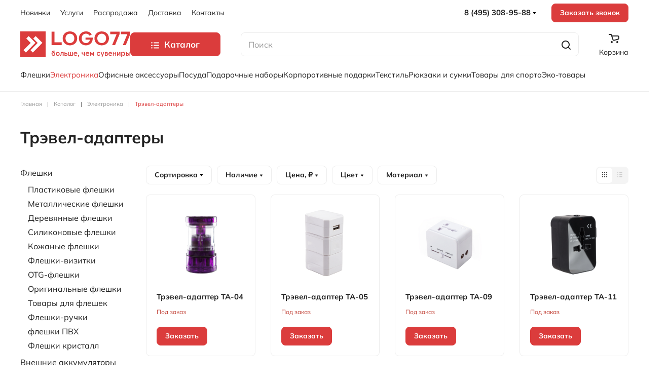

--- FILE ---
content_type: text/html; charset=utf-8
request_url: https://logo77.ru/katalog/elektronika/trevel-adaptery
body_size: 23855
content:
<!DOCTYPE html>
<html lang="ru-ru" dir="ltr">
    <head>        <meta name="viewport" content="width=device-width, initial-scale=1">
        <link rel="icon" href="/images/favicon_96.png" sizes="any">
                <link rel="icon" href="/images/favicon.svg" type="image/svg+xml">
                <link rel="apple-touch-icon" href="/images/favicon_180.png">
        <meta charset="utf-8">
	<meta name="image" content="https://logo77.ru/images/radicalmart/category/podcat/26.png">
	<meta name="url" content="https://logo77.ru/katalog/elektronika/trevel-adaptery">
	<meta name="twitter:card" content="summary_large_image">
	<meta name="twitter:site" content="Logo77">
	<meta name="twitter:creator" content="Logo77">
	<meta name="twitter:title" content="Трэвел-адаптеры">
	<meta name="twitter:description" content="LOGO77 — больше, чем сувениры">
	<meta name="twitter:url" content="https://logo77.ru/katalog/elektronika/trevel-adaptery">
	<meta name="twitter:image" content="https://logo77.ru/images/radicalmart/category/podcat/26.png">
	<meta property="og:type" content="website">
	<meta property="og:site_name" content="Logo77">
	<meta property="og:title" content="Трэвел-адаптеры">
	<meta property="og:description" content="LOGO77 — больше, чем сувениры">
	<meta property="og:url" content="https://logo77.ru/katalog/elektronika/trevel-adaptery">
	<meta property="og:image" content="https://logo77.ru/images/radicalmart/category/podcat/26.png">
	<meta name="description" content="LOGO77 — больше, чем сувениры">
	<meta name="generator" content="Joomla! - Open Source Content Management">
	<title>Трэвел-адаптеры</title>
<link href="/media/vendor/joomla-custom-elements/css/joomla-alert.min.css?0.2.0" rel="stylesheet" />
	<link href="/templates/yootheme_logo77/css/theme.12.css?1699449496" rel="stylesheet" />
	<link href="/templates/yootheme/css/theme.update.css?4.0.7" rel="stylesheet" />
	<script type="application/json" class="joomla-script-options new">{"radicalmart_cart":{"controller":"\/korzina-pokupok","cartView":false,"checkoutView":false,"disableModule":false},"joomla.jtext":{"COM_RADICALMART_ERROR_CHECKOUT_CHANGE":"\u0421\u043e\u0441\u0442\u0430\u0432 \u0437\u0430\u043a\u0430\u0437\u0430 \u0438\u0437\u043c\u0435\u043d\u0438\u043b\u0441\u044f, \u043e\u0431\u043d\u043e\u0432\u0438\u0442\u0435 \u0441\u0442\u0440\u0430\u043d\u0438\u0446\u0443!","COM_RADICALMART_ERROR_CHECKOUT_SOURCE_NOT_FOUND":"\u041d\u0435\u0442 \u0438\u0441\u0445\u043e\u0434\u043d\u044b\u0439 \u0434\u0430\u043d\u043d\u044b\u0445 \u0437\u0430\u043a\u0430\u0437\u0430","COM_RADICALMART_CHECKOUT_CREATE_ORDER_PROGRESS_CHECK_DATA_START":"\u041f\u0440\u043e\u0432\u0435\u0440\u043a\u0430 \u0441\u043e\u0441\u0442\u0430\u0432\u0430 \u0437\u0430\u043a\u0430\u0437\u0430","COM_RADICALMART_CHECKOUT_CREATE_ORDER_PROGRESS_CHECK_DATA_SUCCESS":"\u0421\u043e\u0441\u0442\u0430\u0432 \u0437\u0430\u043a\u0430\u0437\u0430 \u043f\u0440\u043e\u0432\u0435\u0440\u0435\u043d","COM_RADICALMART_CHECKOUT_CREATE_ORDER_PROGRESS_CHECK_DATA_FAIL":"\u0421\u043e\u0441\u0442\u0430\u0432 \u0437\u0430\u043a\u0430\u0437\u0430 \u0438\u0437\u043c\u0435\u043d\u0438\u043b\u0441\u044f","COM_RADICALMART_CHECKOUT_CREATE_ORDER_PROGRESS_CREATE_ORDER_REQUEST_START":"\u041f\u0440\u043e\u0432\u0435\u0440\u043a\u0430 \u0434\u0430\u043d\u043d\u044b\u0445 \u0437\u0430\u043a\u0430\u0437\u0430","COM_RADICALMART_CHECKOUT_CREATE_ORDER_PROGRESS_CREATE_ORDER_REQUEST_RECURSIVE_START":"\u0421\u043e\u0437\u0434\u0430\u043d\u0438\u0435 \u0437\u0430\u043a\u0430\u0437\u0430","COM_RADICALMART_CHECKOUT_CREATE_ORDER_PROGRESS_CREATE_ORDER_REQUEST_LOGIN":"\u0422\u0440\u0435\u0431\u0443\u0435\u0442\u0441\u044f \u0430\u0432\u0442\u043e\u0440\u0438\u0437\u0430\u0446\u0438\u044f","COM_RADICALMART_CHECKOUT_CREATE_ORDER_PROGRESS_CREATE_ORDER_REQUEST_REGISTERED":"\u0414\u0430\u043d\u043d\u044b\u0435 \u0437\u0430\u043a\u0430\u0437\u0430 \u043f\u0440\u043e\u0432\u0435\u0440\u0435\u043d\u044b","COM_RADICALMART_CHECKOUT_CREATE_ORDER_PROGRESS_CREATE_ORDER_REQUEST_REDIRECT":"\u0417\u0430\u043a\u0430\u0437 \u0441\u043e\u0437\u0434\u0430\u043d, \u043f\u0435\u0440\u0435\u0430\u0434\u0440\u0435\u0441\u0430\u0446\u0438\u044f","COM_RADICALMART_CHECKOUT_CREATE_ORDER_PROGRESS_CREATE_ORDER_REQUEST_REDIRECT_LINK":"\u041f\u0435\u0440\u0435\u0439\u0442\u0438","COM_RADICALMART_CHECKOUT_CREATE_ORDER_PROGRESS_ERROR":"\u041e\u0448\u0438\u0431\u043a\u0430 \u0441\u043e\u0437\u0434\u0430\u043d\u0438\u044f \u0437\u0430\u043a\u0430\u0437\u0430","ERROR":"\u041e\u0448\u0438\u0431\u043a\u0430","MESSAGE":"\u0421\u043e\u043e\u0431\u0449\u0435\u043d\u0438\u0435","NOTICE":"\u0412\u043d\u0438\u043c\u0430\u043d\u0438\u0435","WARNING":"\u041f\u0440\u0435\u0434\u0443\u043f\u0440\u0435\u0436\u0434\u0435\u043d\u0438\u0435","JCLOSE":"\u0417\u0430\u043a\u0440\u044b\u0442\u044c","JOK":"\u041e\u043a","JOPEN":"\u041e\u0442\u043a\u0440\u044b\u0442\u044c"},"radicalmart_checkout":{"controller":"\/katalog\/elektronika?view=checkout","checkoutView":false,"checkDataPaths":["products"],"debugCreate":false},"radicalmart_settings":{"id":0,"controller":"\/katalog\/elektronika?view=settings","CSRF":"2bbe9f2cf702591dd44a57b2d9470455"},"radicalmart_search_ajax":{"controller":"\/component\/radicalmart_search\/?task=search.find&Itemid=101"},"system.paths":{"root":"","rootFull":"https:\/\/logo77.ru\/","base":"","baseFull":"https:\/\/logo77.ru\/"},"csrf.token":"2bbe9f2cf702591dd44a57b2d9470455","extrapro_toolbar":{"controller":"\/component\/ajax\/?plugin=ExtraPro&group=system&format=json","context":"com_radicalmart.category.30"}}</script>
	<script src="/media/system/js/core.min.js?576eb51da909dcf692c98643faa6fc89629ead18"></script>
	<script src="/media/templates/site/yootheme_logo77/js/system/messages-es5.min.js?44e3f60beada646706be6569e75b36f7cf293bf9" nomodule defer></script>
	<script src="/media/templates/site/yootheme_logo77/js/mod_radicalmart_filter/ajax.min.js?7288e2560b429e801866dfd0465294be" defer type="module"></script>
	<script src="/media/templates/site/yootheme_logo77/js/system/messages.min.js?7425e8d1cb9e4f061d5e30271d6d99b085344117" type="module"></script>
	<script src="/media/plg_system_extrapro/js/site/toolbar.min.js?7288e2560b429e801866dfd0465294be" defer type="module"></script>
	<script src="/templates/yootheme/vendor/assets/uikit/dist/js/uikit.min.js?4.0.7"></script>
	<script src="/templates/yootheme/vendor/assets/uikit/dist/js/uikit-icons.min.js?4.0.7"></script>
	<script src="/templates/yootheme/js/theme.js?4.0.7"></script>
	<script src="/templates/yootheme_logo77/js/custom.js?4.0.7"></script>
	<script>function setProductsListTemplate(layout) {
			document.cookie = 'radicalmart_products-list_layout=' + layout + '; expires=' + (new Date(Date.now() + 6.04e+8)).toUTCString() + '; path=/; secure';window.location.reload();
		}</script>
	<script>function setProductsOrdering(ordering) {
			document.cookie = 'radicalmart_products-list_ordering=' + ordering + '; expires=' + (new Date(Date.now() + 6.04e+8)).toUTCString() + '; path=/; secure';window.location.href = 'https://logo77.ru/katalog/elektronika/trevel-adaptery';
		}</script>
	<script type="application/ld+json">[{"@context":"http://schema.org","@type":"ImageObject","contentUrl":"https://logo77.ru/images/radicalmart/category/podcat/26.png","description":"","name":"Трэвел-адаптеры","url":"https://logo77.ru/katalog/elektronika/trevel-adaptery"},{"@context":"https://schema.org","@type":"Product","name":"Трэвел-адаптеры","description":"","offers":{"@type":"AggregateOffer","highPrice":"","lowPrice":"","priceCurrency":"RUB","offerCount":13},"image":[{"@context":"http://schema.org","@type":"ImageObject","contentUrl":"https://logo77.ru/images/radicalmart/category/podcat/26.png","description":"","name":"Трэвел-адаптеры","url":"https://logo77.ru/katalog/elektronika/trevel-adaptery"}]},{"@context":"http://schema.org","@type":"BreadcrumbList","itemListElement":[{"@type":"ListItem","position":1,"item":{"@id":"https://logo77.ru/","name":"Logo77"}},{"@type":"ListItem","position":2,"item":{"@id":"/katalog","name":"Каталог"}},{"@type":"ListItem","position":3,"item":{"@id":"/katalog/elektronika","name":"Электроника"}},{"@type":"ListItem","position":4,"item":{"@id":"https://logo77.ru/katalog/elektronika/trevel-adaptery","name":"Трэвел-адаптеры"}}]}]</script>
	<script>document.addEventListener('DOMContentLoaded', function() {
            Array.prototype.slice.call(document.querySelectorAll('a span[id^="cloak"]')).forEach(function(span) {
                span.innerText = span.textContent;
            });
        });</script>
	<script>window.yootheme = window.yootheme || {}; var $theme = yootheme.theme = {"i18n":{"close":{"label":"Close"},"totop":{"label":"Back to top"},"marker":{"label":"Open"},"navbarToggleIcon":{"label":"Open menu"},"paginationPrevious":{"label":"Previous page"},"paginationNext":{"label":"Next page"},"searchIcon":{"toggle":"Open Search","submit":"Submit Search"},"slider":{"next":"Next slide","previous":"Previous slide","slideX":"Slide %s","slideLabel":"%s of %s"},"slideshow":{"next":"Next slide","previous":"Previous slide","slideX":"Slide %s","slideLabel":"%s of %s"},"lightboxPanel":{"next":"Next slide","previous":"Previous slide","slideLabel":"%s of %s","close":"Close"}}};</script></head>
    <body class="">

        <div class="uk-hidden-visually uk-notification uk-notification-top-left uk-width-auto">
            <div class="uk-notification-message">
                <a href="#tm-main">Skip to main content</a>
            </div>
        </div>
    
        
        
        <div class="tm-page">

                        


<header class="tm-header-mobile uk-hidden@m" uk-header>


        <div uk-sticky cls-active="uk-navbar-sticky" sel-target=".uk-navbar-container">
    
        <div class="uk-navbar-container">

            <div class="uk-container uk-container-expand">
                <nav class="uk-navbar" uk-navbar="{&quot;container&quot;:&quot;.tm-header-mobile &gt; [uk-sticky]&quot;}">

                                        <div class="uk-navbar-left">

                                                    <a href="https://logo77.ru/" aria-label="TPL_YOOTHEME_BACK_TO_HOME" class="uk-logo uk-navbar-item">
    <img alt="ЛОГО77" loading="eager" width="217" height="50" src="/images/1home_page/logos_and_other/logo.svg"></a>
                        
                                                    <a uk-toggle href="#tm-dialog-mobile" class="uk-navbar-toggle">

        
        <div uk-navbar-toggle-icon></div>

        
    </a>
                        
                    </div>
                    
                    
                                        <div class="uk-navbar-right">

                        
                        
<div class="uk-navbar-item" id="module-225">

    
    
<div class="uk-margin-remove-last-child custom" ><a href="/search" class="header-icon uk-flex uk-flex-column uk-flex-middle">
	<div class="header-icon__image">
 		<img src="/images/icons/ico-search.svg" uk-svg>
  	</div>
</a></div>

</div>

<div class="uk-navbar-item" id="module-223">

    
    
<a radicalmart-cart="display_module" class="header-icon uk-flex uk-flex-column uk-flex-middle radicalmart-icon" uk-tooltip>
    <div class="header-icon__image">
        <span>
            <img src="/images/icons/ico-cart.svg" uk-svg alt="Cart">
        </span>

		            <span class="header-icon__image-badge" radicalmart-cart-display="total.products" style="display:none"></span>
		    </div>
    <div class="header-icon__title uk-visible@l">Корзина</div>
</a>

</div>


                    </div>
                    
                </nav>
            </div>

        </div>

        </div>
    



        <div id="tm-dialog-mobile" uk-offcanvas="container: true; overlay: true" mode="slide">
        <div class="uk-offcanvas-bar uk-flex uk-flex-column">

                        <button class="uk-offcanvas-close uk-close-large" type="button" uk-close uk-toggle="cls: uk-close-large; mode: media; media: @s"></button>
            
                        <div class="uk-margin-auto-bottom">
                
<div class="uk-grid uk-child-width-1-1" uk-grid>    <div>
<div class="uk-panel" id="module-222">

    
    
<div class="uk-margin-remove-last-child custom" ><img alt="Лого77" loading="eager" width="86" height="30" src="/images/logo.svg"></div>

</div>
</div>    <div>
<div class="uk-panel" id="module-229">

    
    
<div class="uk-grid tm-grid-expand uk-child-width-1-1 uk-grid-margin">
<div class="uk-width-1-1">
    
        
            
            
            
                
                    
<div>
    
    
        
        <ul class="uk-margin-remove-bottom uk-nav uk-navbar-dropdown-nav">                                <li class="el-item uk-active">
<a class="el-link" href="/katalog">
    
        
                    Каталог        
    
</a></li>
                                            <li class="el-item ">
<a class="el-link" href="/novinki">
    
        
                    Новинки        
    
</a></li>
                                            <li class="el-item ">
<a class="el-link" href="/uslugi">
    
        
                    Услуги        
    
</a></li>
                                            <li class="el-item ">
<a class="el-link" href="/rasprodazha">
    
        
                    Распродажа        
    
</a></li>
                                            <li class="el-item ">
<a class="el-link" href="/dostavka">
    
        
                    Доставка        
    
</a></li>
                                            <li class="el-item ">
<a class="el-link" href="/kontakty">
    
        
                    Контакты        
    
</a></li>
                            </ul>
        
    
    
</div>
                
            
        
    
</div></div>
</div>
</div></div>
            </div>
            
            
        </div>
    </div>
    
    
    

</header>



<div class="tm-toolbar tm-toolbar-default uk-visible@m">
    <div class="uk-container uk-flex uk-flex-middle">

                <div>
            <div class="uk-grid-medium uk-child-width-auto uk-flex-middle" uk-grid="margin: uk-margin-small-top">

                                <div>
<div class="uk-panel" id="module-menu-toolbar-left">

    
    
<ul class="uk-subnav" uk-dropnav="{&quot;boundary&quot;:&quot;false&quot;,&quot;container&quot;:&quot;body&quot;}">
    
	<li class="item-116"><a href="/novinki"> Новинки</a></li>
	<li class="item-117 uk-parent"><a href="/uslugi"> Услуги</a>
	<div class="uk-dropdown"><div class="uk-drop-grid uk-child-width-1-1" uk-grid><div><ul class="uk-nav uk-dropdown-nav">

		<li class="item-428"><a href="/uslugi/dtf-pechat"> DTF-печать</a></li>
		<li class="item-429"><a href="/uslugi/dtf-uf"> УФ/ДТФ-печать</a></li>
		<li class="item-431"><a href="/uslugi/shelkografiya"> Шелкография</a></li>
		<li class="item-433"><a href="/uslugi/termotransfer"> Термотрансфер</a></li>
		<li class="item-437"><a href="/uslugi/uf-pechat-2"> УФ печать</a></li>
		<li class="item-438"><a href="/uslugi/lazernaya-gravirovka-2"> Лазерная гравировка</a></li>
		<li class="item-439"><a href="/uslugi/dtf-pechat-2"> ДТФ печать</a></li>
		<li class="item-440"><a href="/uslugi/uf-dtf-pechat"> УФ ДТФ печать</a></li>
		<li class="item-441"><a href="/uslugi/krugovaya-gravirovka"> Круговая гравировка</a></li>
		<li class="item-442"><a href="/uslugi/krugovaya-pechat-2"> Круговая печать</a></li>
		<li class="item-443"><a href="/uslugi/shelkografiya-2"> Шелкография</a></li>
		<li class="item-444"><a href="/uslugi/tampopechat-2"> Тампопечать</a></li>
		<li class="item-445"><a href="/uslugi/tisnenie-2"> Тиснение</a></li>
		<li class="item-446"><a href="/uslugi/sublimatsiya-s-transferom"> Сублимация с трансфером</a></li>
		<li class="item-447"><a href="/uslugi/termotransfer-2"> Термотрансфер</a></li></ul></div></div></div></li>
	<li class="item-118"><a href="/rasprodazha"> Распродажа</a></li>
	<li class="item-119"><a href="/dostavka"> Доставка</a></li>
	<li class="item-120"><a href="/kontakty"> Контакты</a></li></ul>

</div>
</div>
                
                
            </div>
        </div>
        
                <div class="uk-margin-auto-left">
            <div class="uk-grid-medium uk-child-width-auto uk-flex-middle" uk-grid="margin: uk-margin-small-top">
                <div>
<div class="uk-panel" id="module-214">

    
    
<style class="uk-margin-remove-adjacent">#module-214\#8 .uk-dropdown { padding: 10px; } </style><div class="contacts uk-grid tm-grid-expand uk-grid-collapse uk-child-width-1-1 uk-margin-remove-vertical">
<div class="uk-width-1-1">
    
        
            
            
            
                
                    <div class="uk-panel uk-margin-remove-vertical"><a data-toggle-contact="header" class="contacts__button uk-text-bold">8 (495) 308-95-88 <span><svg width="7" height="5"><use xlink:href="/images/icons/ico-arrows.svg#down-7-5"></use></svg></span></a></div>
<div id="module-214#8" class="contacts__text uk-width-medium uk-margin-remove-vertical" uk-dropdown="mode: hover; toggle: [data-toggle-contact='header']; offset: -35; duration: 100; pos: bottom-left;">
    <div class="uk-grid uk-child-width-1-1 uk-grid-small uk-grid-match" uk-grid>        <div>
<div class="el-item uk-grid-item-match">
        <a class="uk-panel uk-margin-remove-first-child uk-link-toggle uk-display-block" href="tel:8 (495) 308-95-88">    
    
                        
                    

        
                <div class="el-title uk-h5 uk-margin-remove-top uk-margin-remove-bottom">                        8 (495) 308-95-88                    </div>        
        
    
        
        
                <div class="el-content uk-panel uk-text-meta">Для звонков по Москве</div>        
        
        
        
        
    
        </a>    
</div></div>
        <div>
<div class="el-item uk-grid-item-match">
        <a class="uk-panel uk-margin-remove-first-child uk-link-toggle uk-display-block" href="tel:8 (800) 500-44-89">    
    
                        
                    

        
                <div class="el-title uk-h5 uk-margin-remove-top uk-margin-remove-bottom">                        8 (800) 500-44-89                    </div>        
        
    
        
        
                <div class="el-content uk-panel uk-text-meta">Для звонков по России</div>        
        
        
        
        
    
        </a>    
</div></div>
        <div>
<div class="el-item uk-grid-item-match">
        <a class="uk-panel uk-margin-remove-first-child uk-link-toggle uk-display-block" href="tel:8 (495) 308-95-88">    
    
                        
                    

        
                <div class="el-title uk-h5 uk-margin-remove-top uk-margin-remove-bottom">                        8 (969) 019-05-17                    </div>        
        
    
        
        
                <div class="el-content uk-panel uk-text-meta"><p>Телефон склада</p></div>        
        
        
        
        
    
        </a>    
</div></div>
        <div>
<div class="el-item uk-panel uk-margin-remove-first-child">
    
    
                        
                    

        
        
        
    
        
        
                <div class="el-content uk-panel uk-text-meta"><hr></div>        
        
        
        
        
    
    
</div></div>
        <div>
<div class="el-item uk-grid-item-match">
        <a class="uk-panel uk-margin-remove-first-child uk-link-toggle uk-display-block" href="mailto:tel:info@logo77.ru">    
    
                        
                    

                <div class="el-meta uk-text-meta">Email</div>        
                <div class="el-title uk-h5 uk-margin-remove-top uk-margin-remove-bottom">                        info@logo77.ru                    </div>        
        
    
        
        
        
        
        
        
        
    
        </a>    
</div></div>
        <div>
<div class="el-item uk-panel uk-margin-remove-first-child">
    
    
                        
                    

                <div class="el-meta uk-text-meta">Адрес</div>        
                <div class="el-title uk-h5 uk-margin-remove-top uk-margin-remove-bottom">                        143440, Московская область, городской округ Красногорск, деревня Путилково, территория Гринвуд, БЦ Гринвуд, с33                    </div>        
        
    
        
        
        
        
        
        
        
    
    
</div></div>
        <div>
<div class="el-item uk-panel uk-margin-remove-first-child">
    
    
                        
                    

                <div class="el-meta uk-text-meta">Режим работы</div>        
                <div class="el-title uk-h5 uk-margin-remove-top uk-margin-remove-bottom">                        Пн-Пт: с 9 до 18                    </div>        
        
    
        
        
        
        
        
        
        
    
    
</div></div>
        <div>
<div class="el-item uk-panel uk-margin-remove-first-child">
    
    
                        
                    

        
        
        
    
        
        
                <div class="el-content uk-panel uk-text-meta"><a href="#callback" class="uk-button uk-button-primary uk-button-small uk-width-1-1" uk-toggle>Заказать звонок</a></div>        
        
        
        
        
    
    
</div></div>
        <div>
<div class="el-item uk-panel uk-margin-remove-first-child">
    
    
                        
                    

        
        
        
    
        
        
                <div class="el-content uk-panel uk-text-meta"><div><a href="https://t.me/logo77project" target="_blank" rel="noinde nofollow noopener noreferrer" class="uk-icon-button uk-margin-small-right"> <img src="/images/icons/ico-tg.svg" uk-img="" alt="Мы в Телеграм" title="Мы в Телеграм" uk-tooltip="" /></a> <a href="https://vk.com/logo77ru" target="_blank" rel="noinde nofollow noopener noreferrer" class="uk-icon-button uk-margin-small-right" title="Мы в VK"><img width="20" height="20" src="/images/icons/ico-social-vk.svg" alt loading="lazy"></a> <a href="https://wa.me/79161760341" target="_blank" rel="noinde nofollow noopener noreferrer" class="uk-icon-button uk-margin-small-right" title="Мы в WhatsApp"><img width="20" height="20" src="/images/icons/ico-whatsapp.svg" alt loading="lazy"></a></div></div>        
        
        
        
        
    
    
</div></div>
        </div>

</div>

                
            
        
    
</div></div>
</div>
</div><div>
<div class="uk-panel" id="module-105">

    
    
<div class="uk-margin-remove-last-child custom" ><p><a href="#callback" class="uk-button uk-button-small uk-button-primary" uk-toggle="">Заказать звонок</a></p></div>

</div>
</div>
            </div>
        </div>
        
    </div>
</div>

<header class="tm-header uk-visible@m" uk-header>



        <div uk-sticky media="@m" cls-active="uk-navbar-sticky" sel-target=".uk-navbar-container">
    
        <div class="uk-navbar-container">

            <div class="uk-container">
                <div class="uk-navbar" uk-navbar="{&quot;align&quot;:&quot;left&quot;,&quot;container&quot;:&quot;.tm-header &gt; [uk-sticky]&quot;,&quot;boundary&quot;:&quot;.tm-header .uk-navbar-container&quot;}">

                                        <div class="uk-navbar-left">

                                                    <a href="https://logo77.ru/" aria-label="TPL_YOOTHEME_BACK_TO_HOME" class="uk-logo uk-navbar-item">
    <img alt="ЛОГО77" loading="eager" width="217" height="50" src="/images/1home_page/logos_and_other/logo.svg"></a>
<div class="uk-navbar-item" id="module-232">

    
    
<div class="uk-margin-remove-last-child custom" ><div><a class="uk-button uk-button-primary catalog-button uk-button-large ripple-disable" type="button"> <span class="catalog-button__open"> <img src="/images/icons/ico-menu.svg" alt="Menu" data-uk-svg="" /> </span> <span class="catalog-button__close"> <img src="/images/icons/ico-close-large.svg" alt="Close" data-uk-svg="" /> </span> Каталог</a>
<div class="uk-padding-remove" uk-dropdown="pos: bottom-justify; mode: click; stretch: true; flip: false; boundary: !.tm-header .uk-navbar; targetY: .tm-header .uk-navbar; targetX: .tm-header .uk-navbar">
<div class="scrollbar scrollbar_header-catalog scrollbar_small">
<style class="uk-margin-remove-adjacent">#module-231\#3 .el-link { color: #BBBBBB; } #module-231\#4 .el-link { color: #BBBBBB; } #module-231\#5 .el-link { color: #BBBBBB; } #module-231\#6 .el-link { color: #BBBBBB; } #module-231\#7 .el-link { color: #BBBBBB; } </style><div class="uk-grid tm-grid-expand uk-grid-margin" uk-grid>
<div class="uk-width-1-2@s uk-width-1-4@m">
    
        
            
            
            
                
                    
<div class="uk-panel uk-margin-remove-first-child uk-margin">
    
    
        <div class="uk-child-width-expand uk-grid-small" uk-grid>            <div class="uk-width-auto@m"><picture>
<source type="image/webp" srcset="/templates/yootheme/cache/e1/icons8-flash-drive-96-1-e18c268d.webp 25w, /templates/yootheme/cache/db/icons8-flash-drive-96-1-dbc2c6ac.webp 50w" sizes="(min-width: 25px) 25px">
<img src="/templates/yootheme/cache/cd/icons8-flash-drive-96-1-cd2c4690.png" width="25" height="25" class="el-image" alt loading="lazy">
</picture></div>            <div class="uk-margin-remove-first-child">
                                    

        
                <h3 class="el-title uk-margin-top uk-margin-remove-bottom">                        Флешки                    </h3>        
        
    
        
        
        
        
        
                
            </div>        </div>

    
    
</div>
<div>
    
    
        
        <ul class="uk-margin-remove-bottom uk-nav uk-nav-default">                                <li class="el-item ">
<a class="el-link" href="/katalog/fleshki/plastikovye-fleshki">
    
        
                    Пластиковые флешки        
    
</a></li>
                                            <li class="el-item ">
<a class="el-link" href="/katalog/fleshki/metallicheskie-fleshki">
    
        
                    Металлические флешки        
    
</a></li>
                                            <li class="el-item ">
<a class="el-link" href="/katalog/fleshki/derevyannye-fleshki">
    
        
                    Деревянные флешки        
    
</a></li>
                                            <li class="el-item ">
<a class="el-link" href="/katalog/fleshki/kozhanye-fleshki">
    
        
                    Кожаные флешки        
    
</a></li>
                                            <li class="el-item ">
<a class="el-link" href="/katalog/fleshki/otg-fleshki">
    
        
                    OTG-флешки        
    
</a></li>
                                            <li class="el-item ">
<a class="el-link" href="/katalog/fleshki/originalnye-fleshki">
    
        
                    Оригинальные флешки        
    
</a></li>
                                            <li class="el-item ">
<a class="el-link" href="/katalog/fleshki/upakovka-dlya-fleshek">
    
        
                    Товары для флешек        
    
</a></li>
                                            <li class="el-item ">
<a class="el-link" href="/katalog/fleshki/silikonovye-fleshki">
    
        
                    Силиконовые флешки        
    
</a></li>
                            </ul>
        
    
    
</div>
<div id="module-231#3">
    
    
        
        <ul class="uk-margin-remove-bottom uk-nav uk-nav-default">                                <li class="el-item ">
<a class="el-link" href="https://logo77.ru/katalog/fleshki">
    
        
                    Все флешки        
    
</a></li>
                            </ul>
        
    
    
</div>
                
            
        
    
</div>
<div class="uk-width-1-2@s uk-width-1-4@m">
    
        
            
            
            
                
                    
<div class="uk-panel uk-margin-remove-first-child uk-margin">
    
    
        <div class="uk-child-width-expand uk-grid-small" uk-grid>            <div class="uk-width-auto@m"><picture>
<source type="image/webp" srcset="/templates/yootheme/cache/90/icons8-electronics-100-1-90641b9f.webp 25w, /templates/yootheme/cache/fb/icons8-electronics-100-1-fb5e8b86.webp 50w" sizes="(min-width: 25px) 25px">
<img src="/templates/yootheme/cache/a2/icons8-electronics-100-1-a2f97167.png" width="25" height="25" class="el-image" alt loading="lazy">
</picture></div>            <div class="uk-margin-remove-first-child">
                                    

        
                <h3 class="el-title uk-margin-top uk-margin-remove-bottom">                        Электроника                    </h3>        
        
    
        
        
        
        
        
                
            </div>        </div>

    
    
</div>
<div>
    
    
        
        <ul class="uk-margin-remove-bottom uk-nav uk-nav-default">                                <li class="el-item ">
<a class="el-link" href="/katalog/elektronika/vneshnie-akkumulyatory">
    
        
                    Внешние аккумуляторы        
    
</a></li>
                                            <li class="el-item ">
<a class="el-link" href="/katalog/elektronika/besprovodnye-zaryadki">
    
        
                    Беспроводные зарядки        
    
</a></li>
                                            <li class="el-item ">
<a class="el-link" href="/katalog/elektronika/fitnes-braslety">
    
        
                    Фитнес-браслеты        
    
</a></li>
                                            <li class="el-item ">
<a class="el-link" href="/katalog/elektronika/naushniki">
    
        
                    Наушники        
    
</a></li>
                                            <li class="el-item ">
<a class="el-link" href="/katalog/elektronika/bluetooth-kolonki">
    
        
                    Bluetooth-колонки        
    
</a></li>
                                            <li class="el-item ">
<a class="el-link" href="/katalog/elektronika/besprovodnye-myshi">
    
        
                    Мыши        
    
</a></li>
                                            <li class="el-item ">
<a class="el-link" href="/katalog/elektronika/portativnye-klaviatury">
    
        
                    Портативные клавиатуры        
    
</a></li>
                                            <li class="el-item ">
<a class="el-link" href="/katalog/elektronika/smart-chasy">
    
        
                    Смарт-часы        
    
</a></li>
                            </ul>
        
    
    
</div>
<div id="module-231#4">
    
    
        
        <ul class="uk-margin-remove-bottom uk-nav uk-nav-default">                                <li class="el-item ">
<a class="el-link" href="https://logo77.ru/katalog/elektronika">
    
        
                    Вся электроника        
    
</a></li>
                            </ul>
        
    
    
</div>
                
            
        
    
</div>
<div class="uk-width-1-2@s uk-width-1-4@m">
    
        
            
            
            
                
                    
<div class="uk-panel uk-margin-remove-first-child uk-margin">
    
    
        <div class="uk-child-width-expand uk-grid-small" uk-grid>            <div class="uk-width-auto@m"><picture>
<source type="image/webp" srcset="/templates/yootheme/cache/b9/icons8-office-100-1-b9c78149.webp 25w, /templates/yootheme/cache/3c/icons8-office-100-1-3ce6bae6.webp 50w" sizes="(min-width: 25px) 25px">
<img src="/templates/yootheme/cache/7d/icons8-office-100-1-7d495f95.png" width="25" height="25" class="el-image" alt loading="lazy">
</picture></div>            <div class="uk-margin-remove-first-child">
                                    

        
                <h3 class="el-title uk-margin-top uk-margin-remove-bottom">                        Для офиса                    </h3>        
        
    
        
        
        
        
        
                
            </div>        </div>

    
    
</div>
<div>
    
    
        
        <ul class="uk-margin-remove-bottom uk-nav uk-nav-default">                                <li class="el-item ">
<a class="el-link" href="/katalog/ofisnye-aksessuary/ruchki">
    
        
                    Ручки        
    
</a></li>
                                            <li class="el-item ">
<a class="el-link" href="/katalog/ofisnye-aksessuary/karandashi">
    
        
                    Карандаши        
    
</a></li>
                                            <li class="el-item ">
<a class="el-link" href="/katalog/ofisnye-aksessuary/ezhednevniki">
    
        
                    Ежедневники        
    
</a></li>
                                            <li class="el-item ">
<a class="el-link" href="/katalog/ofisnye-aksessuary/bloknoty">
    
        
                    Блокноты        
    
</a></li>
                            </ul>
        
    
    
</div>
<div id="module-231#5">
    
    
        
        <ul class="uk-margin-remove-bottom uk-nav uk-nav-default">                                <li class="el-item ">
<a class="el-link" href="https://logo77.ru/katalog/ofisnye-aksessuary">
    
        
                    Все товары для офиса        
    
</a></li>
                            </ul>
        
    
    
</div>
<div class="uk-panel uk-margin-remove-first-child uk-margin">
    
    
        <div class="uk-child-width-expand uk-grid-small" uk-grid>            <div class="uk-width-auto@m"><picture>
<source type="image/webp" srcset="/templates/yootheme/cache/fb/icons8-t-shirt-100-1-fb92e413.webp 25w, /templates/yootheme/cache/41/icons8-t-shirt-100-1-416ad8ba.webp 50w" sizes="(min-width: 25px) 25px">
<img src="/templates/yootheme/cache/a5/icons8-t-shirt-100-1-a579bd1c.png" width="25" height="25" class="el-image" alt loading="lazy">
</picture></div>            <div class="uk-margin-remove-first-child">
                                    

        
                <h3 class="el-title uk-margin-top uk-margin-remove-bottom">                        Текстиль                    </h3>        
        
    
        
        
        
        
        
                
            </div>        </div>

    
    
</div>
<div>
    
    
        
        <ul class="uk-margin-remove-bottom uk-nav uk-nav-default">                                <li class="el-item ">
<a class="el-link" href="/katalog/tekstil/bejsbolki">
    
        
                    Бейсболки        
    
</a></li>
                                            <li class="el-item ">
<a class="el-link" href="/katalog/tekstil/futbolki">
    
        
                    Футболки        
    
</a></li>
                                            <li class="el-item ">
<a class="el-link" href="/katalog/tekstil/futbolki-polo">
    
        
                    Футболки-поло        
    
</a></li>
                                            <li class="el-item ">
<a class="el-link" href="/katalog/tekstil/khudi">
    
        
                    Худи        
    
</a></li>
                            </ul>
        
    
    
</div>
<div id="module-231#6">
    
    
        
        <ul class="uk-margin-remove-bottom uk-nav uk-nav-default">                                <li class="el-item ">
<a class="el-link" href="https://logo77.ru/katalog/elektronika">
    
        
                    Весь текстиль        
    
</a></li>
                            </ul>
        
    
    
</div>
                
            
        
    
</div>
<div class="uk-width-1-2@s uk-width-1-4@m">
    
        
            
            
            
                
                    
<div class="uk-panel uk-margin-remove-first-child uk-margin">
    
    
        <div class="uk-child-width-expand uk-grid-small" uk-grid>            <div class="uk-width-auto@m"><picture>
<source type="image/webp" srcset="/templates/yootheme/cache/09/icons8-dishes-64-1-099e94f8.webp 25w, /templates/yootheme/cache/ac/icons8-dishes-64-1-ace571ad.webp 50w" sizes="(min-width: 25px) 25px">
<img src="/templates/yootheme/cache/69/icons8-dishes-64-1-69a87bde.png" width="25" height="25" class="el-image" alt loading="lazy">
</picture></div>            <div class="uk-margin-remove-first-child">
                                    

        
                <h3 class="el-title uk-margin-top uk-margin-remove-bottom">                        Посуда                    </h3>        
        
    
        
        
        
        
        
                
            </div>        </div>

    
    
</div>
<div>
    
    
        
        <ul class="uk-margin-remove-bottom uk-nav uk-nav-default">                                <li class="el-item ">
<a class="el-link" href="/katalog/posuda/termosy">
    
        
                    Термосы        
    
</a></li>
                                            <li class="el-item ">
<a class="el-link" href="/katalog/posuda/termokruzhki">
    
        
                    Термокружки        
    
</a></li>
                                            <li class="el-item ">
<a class="el-link" href="/katalog/posuda/butylki-dlya-vody">
    
        
                    Бутылки для воды        
    
</a></li>
                                            <li class="el-item ">
<a class="el-link" href="/katalog/posuda/plastikovye-butylki">
    
        
                    Пластиковые бутылки        
    
</a></li>
                                            <li class="el-item ">
<a class="el-link" href="/katalog/posuda/steklyannye-butylki">
    
        
                    Стеклянные бутылки        
    
</a></li>
                                            <li class="el-item ">
<a class="el-link" href="/katalog/posuda/steklyannaya-posuda">
    
        
                    Стеклянная посуда        
    
</a></li>
                                            <li class="el-item ">
<a class="el-link" href="/katalog/posuda/stakany">
    
        
                    Стаканы        
    
</a></li>
                                            <li class="el-item ">
<a class="el-link" href="/katalog/posuda/flyagi">
    
        
                    Фляги        
    
</a></li>
                            </ul>
        
    
    
</div>
<div id="module-231#7">
    
    
        
        <ul class="uk-margin-remove-bottom uk-nav uk-nav-default">                                <li class="el-item ">
<a class="el-link" href="https://logo77.ru/katalog/posuda">
    
        
                    Вся посуда        
    
</a></li>
                            </ul>
        
    
    
</div>
                
            
        
    
</div></div></div>
</div>
</div></div>

</div>

                        
                        
                        
                    </div>
                    
                                        <div class="uk-flex uk-navbar-flex">

                        
                                                    
<div class="uk-navbar-item uk-width-1-1" id="module-216">

    
    <div id="mod_radicalmart_search_216" class="search-module uk-width-1-1">
    <form action="/search" method="get" class="uk-form uk-width-1-1">
		                <div>
					<div radicalmart-search="container" data-id="mod_radicalmart_filter_216_keyword">
	

    
    <input
        type="text"
        name="keyword"
        id="mod_radicalmart_filter_216_keyword"
        value=""
                class="form-control uk-input"       placeholder="Поиск"          >

    

	<div radicalmart-search="result"></div>

	<script>
		document.addEventListener('DOMContentLoaded', function (ev) {
			let container = document.querySelector('[radicalmart-search="container"][data-id="mod_radicalmart_filter_216_keyword"]'),
				result = container.querySelector('[radicalmart-search="result"]'),
				field = container.querySelector('input'),
				dropdown = UIkit.dropdown(result, {
					pos: 'bottom-justify',
					mode: 'click',
					stretch: true,
					flip: false,
					boundary: '![radicalmart-search="container"]',
        			'target-y': '[radicalmart-search="container"]',
        			'target-x': '[radicalmart-search="container"]',
				});

			container.addEventListener('RadicalMartSearchAfter', function (event) {
				result.innerHTML = event.detail.result.html;
				dropdown.show();
			});


			UIkit.util.on('[radicalmart-search="container"][data-id="mod_radicalmart_filter_216_keyword"] [radicalmart-search="result"]',
				'beforeshow', function (event) {
					if (field.value.length < 3) {
						event.preventDefault();
					}
				});
		});
	</script>
</div>
                </div>
				
        <button class="uk-button search-module__link" type="submit">
            <img src="/images/icons/ico-search.svg" alt="Search" uk-svg>
        </button>
    </form>
</div>

</div>

                        
                    </div>
                    
                                        <div class="uk-navbar-right">

                        
                                                    
<div class="uk-navbar-item" id="module-210">

    
    
<a radicalmart-cart="display_module" class="header-icon uk-flex uk-flex-column uk-flex-middle radicalmart-icon" uk-tooltip>
    <div class="header-icon__image">
        <span>
            <img src="/images/icons/ico-cart.svg" uk-svg alt="Cart">
        </span>

		            <span class="header-icon__image-badge" radicalmart-cart-display="total.products" style="display:none"></span>
		    </div>
    <div class="header-icon__title uk-visible@l">Корзина</div>
</a>

</div>

                        
                    </div>
                    
                </div>
            </div>

        </div>

        </div>
    







</header>

            
            
<div class="tm-top uk-section-default uk-section uk-padding-remove-vertical">

    
        
        
        
                        <div class="uk-container">
            
                
                
<div class="uk-grid uk-child-width-expand@m uk-grid-row-small" uk-grid>    <div class="uk-visible@m">
<div class="uk-panel main-menu uk-visible@m" id="module-1">

    
    
<div class="uk-navbar-container">
    <div class="uk-container">
        <div class="uk-navbar">
			
<ul class="uk-navbar-nav">
    
	<li class="item-336"><a href="/katalog/fleshki"> Флешки</a></li>
	<li class="item-349 uk-active"><a href="/katalog/elektronika"> Электроника</a></li>
	<li class="item-350"><a href="/katalog/ofisnye-aksessuary"> Офисные аксессуары</a></li>
	<li class="item-415"><a href="/katalog/posuda"> Посуда</a></li>
	<li class="item-416"><a href="/katalog/podarochnye-nabory"> Подарочные наборы</a></li>
	<li class="item-418"><a href="/katalog/korporativnye-podarki"> Корпоративные подарки</a></li>
	<li class="item-337"><a href="/katalog/tekstil"> Текстиль</a></li>
	<li class="item-419"><a href="/katalog/ryukzaki-i-sumki"> Рюкзаки и сумки</a></li>
	<li class="item-423"><a href="/katalog/tovary-dlya-sporta"> Товары для спорта</a></li>
	<li class="item-424"><a href="/eko-tovary"> Эко-товары</a></li></ul>
        </div>
    </div>
</div>
</div>
</div>    <div class="uk-width-1-1@m">
<div class="uk-panel" id="module-219">

    
    

<nav aria-label="Breadcrumb">
    <ul class="uk-breadcrumb" vocab="https://schema.org/" typeof="BreadcrumbList">
    
            <li property="itemListElement" typeof="ListItem">            <a href="/" property="item" typeof="WebPage"><span property="name">Главная</span></a>
            <meta property="position" content="1">
            </li>    
            <li property="itemListElement" typeof="ListItem">            <a href="/katalog" property="item" typeof="WebPage"><span property="name">Каталог</span></a>
            <meta property="position" content="2">
            </li>    
            <li property="itemListElement" typeof="ListItem">            <a href="/katalog/elektronika" property="item" typeof="WebPage"><span property="name">Электроника</span></a>
            <meta property="position" content="3">
            </li>    
            <li property="itemListElement" typeof="ListItem">            <span property="name">Трэвел-адаптеры</span>            <meta property="position" content="4">
            </li>    
    </ul>
</nav>

</div>
</div></div>
                        </div>
            
        
    
</div>


            <main id="tm-main"  class="tm-main uk-section uk-section-default uk-section-small" uk-height-viewport="expand: true">

                                <div class="uk-container">

                    
                            
                
                <div id="system-message-container" aria-live="polite"></div>

                <div id="RadicalMart" class="category">
    <h1 class="uk-h2 uk-margin uk-margin-remove-top" radicalmart-ajax="title">
		Трэвел-адаптеры    </h1>
	    <div class="uk-child-width-expand@m uk-margin-medium" uk-grid="">
		            <div class="uk-width-1-5@m uk-visible@m">
				                    <div class="uk-margin">
						
    <div class="categories categories_sidebar ">
        <ul class="uk-nav"><li class="uk-parent"><a href="/katalog/fleshki">Флешки</a><ul class="uk-nav-sub"><li ><a href="/katalog/fleshki/plastikovye-fleshki">Пластиковые флешки</a></li><li ><a href="/katalog/fleshki/metallicheskie-fleshki">Металлические флешки</a></li><li ><a href="/katalog/fleshki/derevyannye-fleshki">Деревянные флешки</a></li><li ><a href="/katalog/fleshki/silikonovye-fleshki">Силиконовые флешки</a></li><li ><a href="/katalog/fleshki/kozhanye-fleshki">Кожаные флешки</a></li><li ><a href="/katalog/fleshki/fleshki-vizitki">Флешки-визитки</a></li><li ><a href="/katalog/fleshki/otg-fleshki">OTG-флешки</a></li><li ><a href="/katalog/fleshki/originalnye-fleshki">Оригинальные флешки</a></li><li ><a href="/katalog/fleshki/tovary-dlya-fleshek">Товары для флешек</a></li><li ><a href="/katalog/fleshki/fleshki-ruchki">Флешки-ручки</a></li><li ><a href="/katalog/fleshki/fleshki-pvkh">флешки ПВХ</a></li><li ><a href="/katalog/fleshki/fleshki-kristall">Флешки кристалл</a></li></ul></li><li class="uk-parent"><a href="/katalog/vneshnie-akkumulyatory">Внешние аккумуляторы</a><ul class="uk-nav-sub"><li ><a href="/katalog/vneshnie-akkumulyatory/novinki-vneshnie-akkumulyatory">НОВИНКИ Внешние аккумуляторы</a></li><li ><a href="/katalog/elektronika/vneshnie-akkumulyatory">Внешние аккумуляторы</a></li><li ><a href="/katalog/elektronika/besprovodnye-zaryadki">Беспроводные зарядки</a></li><li ><a href="/katalog/vneshnie-akkumulyatory/akkumulyatory-pvkh">аккумуляторы ПВХ</a></li></ul></li><li class="uk-parent"><a href="/katalog/umnye-kolonki">Умные колонки</a><ul class="uk-nav-sub"><li ><a href="/katalog/umnye-kolonki/kolonki-alisa">Колонки - Алиса </a></li><li ><a href="/katalog/umnye-kolonki/kolonki-yandeks">Колонки - Яндекс</a></li><li ><a href="/katalog/umnye-kolonki/kolonki-marusya">Колонки - Маруся</a></li><li ><a href="/katalog/umnye-kolonki/kolonki-sber">Колонки - Сбер</a></li><li ><a href="/katalog/umnye-kolonki/kolonki-vk">Колонки - VK</a></li></ul></li><li class="uk-parent uk-open"><a href="/katalog/elektronika">Электроника</a><ul class="uk-nav-sub"><li ><a href="/katalog/elektronika/naushniki">Наушники</a></li><li ><a href="/katalog/elektronika/smart-chasy">Смарт-часы</a></li><li ><a href="/katalog/elektronika/fitnes-braslety">Фитнес-браслеты</a></li><li ><a href="/katalog/elektronika/bluetooth-kolonki">Bluetooth-колонки</a></li><li ><a href="/katalog/elektronika/videobuklety">Видеобуклеты</a></li><li class="uk-active"><a href="/katalog/elektronika/trevel-adaptery">Трэвел-адаптеры</a></li><li ><a href="/katalog/elektronika/besprovodnye-myshi">Мыши</a></li><li ><a href="/katalog/elektronika/portativnye-klaviatury">Портативные клавиатуры</a></li><li ><a href="/katalog/elektronika/umnye-kolonki">Умные колонки</a></li></ul></li><li class="uk-parent"><a href="/katalog/ofisnye-aksessuary">Офисные аксессуары</a><ul class="uk-nav-sub"><li ><a href="/katalog/ofisnye-aksessuary/ruchki">Ручки</a><ul ><li ><a href="/katalog/ofisnye-aksessuary/ruchki/plastikovye-ruchki">Пластиковые ручки </a></li><li ><a href="/katalog/ofisnye-aksessuary/ruchki/metallicheskie-ruchki">Металлические ручки </a></li><li ><a href="/katalog/ofisnye-aksessuary/ruchki/eko-ruchki">Эко-ручки</a></li><li ><a href="/katalog/ofisnye-aksessuary/ruchki/karandashi">Карандаши </a></li></ul></li><li ><a href="/katalog/ofisnye-aksessuary/ezhednevniki">Ежедневники</a></li><li ><a href="/katalog/ofisnye-aksessuary/bloknoty">Блокноты</a></li><li ><a href="/katalog/ofisnye-aksessuary/eko-bloknoty">Эко-блокноты</a></li><li ><a href="/katalog/ofisnye-aksessuary/karandashi">Карандаши</a></li></ul></li><li class="uk-parent"><a href="/katalog/posuda">Посуда</a><ul class="uk-nav-sub"><li ><a href="/katalog/posuda/termokruzhki">Термокружки</a></li><li ><a href="/katalog/posuda/termosy">Термосы</a></li><li ><a href="/katalog/posuda/butylki-dlya-vody">Бутылки для воды</a></li><li ><a href="/katalog/posuda/flyagi">Фляги</a></li><li ><a href="/katalog/posuda/steklyannye-butylki">Стеклянные бутылки</a></li><li ><a href="/katalog/posuda/bokaly">Бокалы и стаканы</a></li><li ><a href="/katalog/posuda/grafiny">Графины</a></li><li ><a href="/katalog/posuda/kruzhki">Кружки</a></li><li ><a href="/katalog/posuda/chajniki">Чайники</a></li><li ><a href="/katalog/posuda/french-pressy">Френч-прессы</a></li><li ><a href="/katalog/posuda/plastikovaya-posuda">Пластиковая посуда </a></li></ul></li><li class="uk-parent"><a href="/katalog/tekstil">Текстиль</a><ul class="uk-nav-sub"><li ><a href="/katalog/tekstil/bejsbolki">Бейсболки</a></li><li ><a href="/katalog/tekstil/futbolki">Футболки</a></li><li ><a href="/katalog/tekstil/futbolki-polo">Футболки-поло</a></li><li ><a href="/katalog/tekstil/khudi">Худи</a></li><li ><a href="/katalog/tekstil/zhilety">Жилеты</a></li><li ><a href="/katalog/tekstil/platki-i-bandany">Платки и банданы</a></li><li ><a href="/katalog/tekstil/skaterti">Скатерти</a></li><li ><a href="/katalog/tekstil/shoppery">Шопперы</a></li></ul></li><li class="uk-parent"><a href="/katalog/ryukzaki-i-sumki">Рюкзаки и сумки</a><ul class="uk-nav-sub"><li ><a href="/katalog/ryukzaki-i-sumki/ryukzaki">Рюкзаки</a></li><li ><a href="/katalog/ryukzaki-i-sumki/spandond">Спанбонд</a></li><li ><a href="/katalog/ryukzaki-i-sumki/poyasnye-sumki">Поясные сумки</a></li><li ><a href="/katalog/ryukzaki-i-sumki/chemodany">Чемоданы</a></li><li ><a href="/katalog/ryukzaki-i-sumki/sumki-dlya-noutbuka">Сумки для ноутбука</a></li><li ><a href="/katalog/ryukzaki-i-sumki/shoppery-2">Шопперы </a></li></ul></li><li class="uk-parent"><a href="/katalog/podarochnye-nabory">Подарочные наборы</a><ul class="uk-nav-sub"><li ><a href="/katalog/podarochnye-nabory/welcome-pack">Welcome Pack</a></li><li ><a href="/katalog/podarochnye-nabory/novogodnie-nabory">Новогодние наборы</a></li><li ><a href="/katalog/podarochnye-nabory/nabory-na-23-fevralya">Наборы на 23 февраля</a></li><li ><a href="/katalog/podarochnye-nabory/nabory-na-8-marta">Наборы на 8 марта</a></li></ul></li><li class="uk-parent"><a href="/katalog/korporativnye-podarki">Корпоративные подарки</a><ul class="uk-nav-sub"><li ><a href="/katalog/korporativnye-podarki/bloknoty">Блокноты</a></li><li ><a href="/katalog/korporativnye-podarki/kartkholdery">Картхолдеры</a></li><li ><a href="/katalog/korporativnye-podarki/oblozhki-dlya-dokumentov">Обложки для документов</a></li><li ><a href="/katalog/korporativnye-podarki/silikonovye-braslety">Силиконовые браслеты</a></li><li ><a href="/katalog/korporativnye-podarki/pakety">Пакеты</a></li><li ><a href="/katalog/korporativnye-podarki/lanyardy">Ланьярды</a></li></ul></li><li class="uk-parent"><a href="/katalog/eko-tovary">Эко-товары</a><ul class="uk-nav-sub"><li ><a href="/katalog/eko-tovary/spanbond">Спанбонд</a></li><li ><a href="/katalog/eko-tovary/eko-ruchki-2">Эко-ручки</a></li><li ><a href="/katalog/eko-tovary/eko-bloknoty-2">Эко-блокноты</a></li></ul></li><li class="uk-parent"><a href="/katalog/poligrafiya">Полиграфия</a><ul class="uk-nav-sub"><li ><a href="/katalog/poligrafiya/kalendari">Календари</a></li><li ><a href="/katalog/poligrafiya/flaery">Флаеры</a></li><li ><a href="/katalog/poligrafiya/buklety">Буклеты</a></li><li ><a href="/katalog/poligrafiya/broshyury">Брошюры</a></li><li ><a href="/katalog/poligrafiya/listovki">Листовки</a></li></ul></li><li class="uk-parent"><a href="/katalog/tovary-dlya-sporta">Товары для спорта</a><ul class="uk-nav-sub"><li ><a href="/katalog/tovary-dlya-sporta/nabor-bolelshchika">Наборы болельщика</a></li><li ><a href="/katalog/tovary-dlya-sporta/frisbi-letayushchie-tarelki">Фрисби / Летающие тарелки</a></li><li ><a href="/katalog/posuda/stakany">Стаканы многоразовые</a></li><li ><a href="/katalog/tovary-dlya-sporta/myachi">Мячи</a></li></ul></li><li ><a href="/katalog/igry-2">Игры</a></li><li class="uk-parent"><a href="/katalog/sedobnye-podarki">Вкусные подарки</a><ul class="uk-nav-sub"><li ><a href="/katalog/sedobnye-podarki/spetsii">Специи</a></li><li ><a href="/katalog/sedobnye-podarki/shokolad">Шоколад</a></li><li ><a href="/katalog/sedobnye-podarki/med">Мед</a></li><li ><a href="/katalog/sedobnye-podarki/konfety">Конфеты</a></li><li ><a href="/katalog/sedobnye-podarki/kofe-i-chaj">Кофе и чай</a></li><li ><a href="/katalog/sedobnye-podarki/zhvachka">Жвачка</a></li><li ><a href="/katalog/sedobnye-podarki/pechene">Печенье</a></li><li ><a href="/katalog/sedobnye-podarki/soputstvuyushchie-tovary">Сопутствующие товары</a></li></ul></li><li class="uk-parent"><a href="/katalog/raznoe">Разное</a><ul class="uk-nav-sub"><li ><a href="/katalog/raznoe/novogodnie-igrushki">Новогодние игрушки</a></li><li ><a href="/katalog/raznoe/nagradnye-stojki">Стеллы и Награды </a></li><li ><a href="/katalog/raznoe/breloki">Брелоки </a></li></ul></li><li class="uk-parent"><a href="/katalog/upakovka">Упаковка</a><ul class="uk-nav-sub"><li ><a href="/katalog/upakovka/pakety-bumazhnye">Пакеты бумажные</a></li><li ><a href="/katalog/upakovka/aksessuary-dlya-fleshek">Аксессуары для флешек</a></li><li ><a href="/katalog/upakovka/pvd">ПВД</a></li><li ><a href="/katalog/upakovka/shoppery">Шопперы</a></li></ul></li><li ><a href="/katalog/rasprodazha">Распродажа</a></li></ul>    </div>
                    </div>
				            </div>
		
        <div>
            <div radicalmart-ajax="loading"
                 class="uk-position-fixed uk-position-cover uk-position-z-index uk-overlay-default uk-flex uk-flex-middle uk-flex-center"
                 style="display: none">
                <div uk-spinner="ratio: 3"></div>
            </div>

            <div class="category__filter filter filter_desktop uk-grid-small uk-flex-middle" uk-grid>
                <div class="uk-width-expand@s">
                    <div class="uk-child-width-auto uk-grid-small" uk-grid>
                        <div class="uk-width-expand uk-hidden@s">
							                                <span class="uk-link-heading filter__button-mobile icon"
                                      uk-toggle="target: #productsFilters">
                                    <span class="uk-margin-small-right">
                                        <img src="/images/icons/ico-filter.svg" alt="Filter" uk-svg>
                                    </span>
                                    <span class="dotted uk-text-bold uk-text-uppercase">Фильтр</span>
								</span>
							                        </div>

						
<div>
    <button class="uk-button uk-button-default uk-button-small uk-box-shadow-hover-medium" type="button">
		Сортировка        <span>
        <svg width="7" height="5"><use xlink:href="/images/icons/ico-arrows.svg#down-7-5"></use></svg>
    </span>
    </button>
    <div uk-dropdown="mode: click">
        <ul class="uk-nav uk-dropdown-nav">
			<li class="uk-active">Сортировка</li>
<li><a onclick="setProductsOrdering('price ASC');">Сначала недорогие</a></li>
<li><a onclick="setProductsOrdering('price DESC');">Сначала дорогие</a></li>
<li><a onclick="setProductsOrdering('p.created DESC');">По новизне</a></li>
<li><a onclick="setProductsOrdering('p.title ASC');">По наименованию</a></li>        </ul>
    </div>
</div>
                        <div class="uk-visible@s">
																								<form action="/katalog/elektronika/trevel-adaptery" method="get" onsubmit="window.RadicalmartFilter.ajaxSubmit(event);"
      radicalmart-ajax="mod_radicalmart_filter_211"
      class="uk-child-width-auto uk-grid-small uk-grid">

	            <div>
				                <button class="uk-button uk-button-default uk-button-small uk-box-shadow-hover-medium filter__button"
                        type="button">
					Наличие					                    <span>
                            <img src="/images/icons/ico-down.svg" alt="Down" uk-svg>
                        </span>
                </button>
                <div uk-dropdown="mode: click; pos: bottom-left;">
                    <div class="scrollbar">
						<div id="filter_mod_radicalmart_filter_211_filter_in_stock" class="radicalmart-input-filter-in_stock">
	<ul class="uk-list uk-list-large uk-margin-remove">
								<li>
				<label for="filter_mod_radicalmart_filter_211_filter_in_stock_all">
					<input id="filter_mod_radicalmart_filter_211_filter_in_stock_all" name="filter[in_stock][all]" type="checkbox"
						   class="uk-checkbox" 						   value="1"
						onChange="window.RadicalmartFilter.ajaxSubmit(event);">
                    <span class="uk-margin-small-left">Есть в наличии</span>
				</label>
			</li>
			</ul>
</div>                    </div>
                </div>
								            </div>
			            <div>
				                <button class="uk-button uk-button-default uk-button-small uk-box-shadow-hover-medium filter__button"
                        type="button">
					Цена, ₽					                    <span>
                            <img src="/images/icons/ico-down.svg" alt="Down" uk-svg>
                        </span>
                </button>
                <div uk-dropdown="mode: click; pos: bottom-left;">
                    <div class="scrollbar">
						<div class="radicalmart-input-filter-price">
			<div class="uk-margin-small-bottom uk-flex uk-flex-middle">
			<label for="filter_mod_radicalmart_filter_211_filter_price_from" class="uk-margin-small-right">
				от			</label>
			<input id="filter_mod_radicalmart_filter_211_filter_price_from" name="filter[price][from]"
				   class="uk-input" type="text" pattern="[0-9., ]+?" value=""
				   placeholder="10,00"
				onChange="window.RadicalmartFilter.ajaxSubmit(event);">
		</div>
			<div class="uk-margin-small-bottom uk-flex uk-flex-middle">
			<label for="filter_mod_radicalmart_filter_211_filter_price_to" class="uk-margin-small-right">
				до			</label>
			<input id="filter_mod_radicalmart_filter_211_filter_price_to" name="filter[price][to]"
				   class="uk-input" type="text" pattern="[0-9., ]+?" value=""
				   placeholder="200 000,00"
				onChange="window.RadicalmartFilter.ajaxSubmit(event);">
		</div>
	</div>                    </div>
                </div>
								            </div>
			            <div>
				                <button class="uk-button uk-button-default uk-button-small uk-box-shadow-hover-medium filter__button"
                        type="button">
					Цвет					                    <span>
                            <img src="/images/icons/ico-down.svg" alt="Down" uk-svg>
                        </span>
                </button>
                <div uk-dropdown="mode: click; pos: bottom-left;">
                    <div class="scrollbar">
						
<div id="filter_fields_mod_radicalmart_filter_211_filter_fields_colors" class="radicalmart-fields-standard-filter_checkboxes">
    <ul class="uk-list uk-list-large uk-margin-remove">
					            <li>
                <label for="filter_fields_mod_radicalmart_filter_211_filter_fields_colors0">
                    <input id="filter_fields_mod_radicalmart_filter_211_filter_fields_colors0" name="filter[fields][colors][]" type="checkbox"
                           class="uk-checkbox"                            value="belyj"
						onChange="window.RadicalmartFilter.ajaxSubmit(event);">
                    <span class="uk-margin-small-left">белый</span>
                </label>
            </li>
					            <li>
                <label for="filter_fields_mod_radicalmart_filter_211_filter_fields_colors1">
                    <input id="filter_fields_mod_radicalmart_filter_211_filter_fields_colors1" name="filter[fields][colors][]" type="checkbox"
                           class="uk-checkbox"                            value="biryuzovyj"
						onChange="window.RadicalmartFilter.ajaxSubmit(event);">
                    <span class="uk-margin-small-left">бирюзовый</span>
                </label>
            </li>
					            <li>
                <label for="filter_fields_mod_radicalmart_filter_211_filter_fields_colors2">
                    <input id="filter_fields_mod_radicalmart_filter_211_filter_fields_colors2" name="filter[fields][colors][]" type="checkbox"
                           class="uk-checkbox"                            value="bezhevyj"
						onChange="window.RadicalmartFilter.ajaxSubmit(event);">
                    <span class="uk-margin-small-left">бежевый</span>
                </label>
            </li>
					            <li>
                <label for="filter_fields_mod_radicalmart_filter_211_filter_fields_colors3">
                    <input id="filter_fields_mod_radicalmart_filter_211_filter_fields_colors3" name="filter[fields][colors][]" type="checkbox"
                           class="uk-checkbox"                            value="bordovyj"
						onChange="window.RadicalmartFilter.ajaxSubmit(event);">
                    <span class="uk-margin-small-left">бордовый</span>
                </label>
            </li>
					            <li>
                <label for="filter_fields_mod_radicalmart_filter_211_filter_fields_colors4">
                    <input id="filter_fields_mod_radicalmart_filter_211_filter_fields_colors4" name="filter[fields][colors][]" type="checkbox"
                           class="uk-checkbox"                            value="bronze"
						onChange="window.RadicalmartFilter.ajaxSubmit(event);">
                    <span class="uk-margin-small-left">бронза</span>
                </label>
            </li>
					            <li>
                <label for="filter_fields_mod_radicalmart_filter_211_filter_fields_colors5">
                    <input id="filter_fields_mod_radicalmart_filter_211_filter_fields_colors5" name="filter[fields][colors][]" type="checkbox"
                           class="uk-checkbox"                            value="goluboj"
						onChange="window.RadicalmartFilter.ajaxSubmit(event);">
                    <span class="uk-margin-small-left">голубой</span>
                </label>
            </li>
					            <li>
                <label for="filter_fields_mod_radicalmart_filter_211_filter_fields_colors6">
                    <input id="filter_fields_mod_radicalmart_filter_211_filter_fields_colors6" name="filter[fields][colors][]" type="checkbox"
                           class="uk-checkbox"                            value="zheltyj"
						onChange="window.RadicalmartFilter.ajaxSubmit(event);">
                    <span class="uk-margin-small-left">желтый</span>
                </label>
            </li>
					            <li>
                <label for="filter_fields_mod_radicalmart_filter_211_filter_fields_colors7">
                    <input id="filter_fields_mod_radicalmart_filter_211_filter_fields_colors7" name="filter[fields][colors][]" type="checkbox"
                           class="uk-checkbox"                            value="zelenyj"
						onChange="window.RadicalmartFilter.ajaxSubmit(event);">
                    <span class="uk-margin-small-left">зеленый</span>
                </label>
            </li>
					            <li>
                <label for="filter_fields_mod_radicalmart_filter_211_filter_fields_colors8">
                    <input id="filter_fields_mod_radicalmart_filter_211_filter_fields_colors8" name="filter[fields][colors][]" type="checkbox"
                           class="uk-checkbox"                            value="zoloto"
						onChange="window.RadicalmartFilter.ajaxSubmit(event);">
                    <span class="uk-margin-small-left">золото</span>
                </label>
            </li>
					            <li>
                <label for="filter_fields_mod_radicalmart_filter_211_filter_fields_colors9">
                    <input id="filter_fields_mod_radicalmart_filter_211_filter_fields_colors9" name="filter[fields][colors][]" type="checkbox"
                           class="uk-checkbox"                            value="krasnyj"
						onChange="window.RadicalmartFilter.ajaxSubmit(event);">
                    <span class="uk-margin-small-left">красный</span>
                </label>
            </li>
					            <li>
                <label for="filter_fields_mod_radicalmart_filter_211_filter_fields_colors10">
                    <input id="filter_fields_mod_radicalmart_filter_211_filter_fields_colors10" name="filter[fields][colors][]" type="checkbox"
                           class="uk-checkbox"                            value="korichnevyj"
						onChange="window.RadicalmartFilter.ajaxSubmit(event);">
                    <span class="uk-margin-small-left">коричневый</span>
                </label>
            </li>
					            <li>
                <label for="filter_fields_mod_radicalmart_filter_211_filter_fields_colors11">
                    <input id="filter_fields_mod_radicalmart_filter_211_filter_fields_colors11" name="filter[fields][colors][]" type="checkbox"
                           class="uk-checkbox"                            value="lazurnyj"
						onChange="window.RadicalmartFilter.ajaxSubmit(event);">
                    <span class="uk-margin-small-left">лазурный</span>
                </label>
            </li>
					            <li>
                <label for="filter_fields_mod_radicalmart_filter_211_filter_fields_colors12">
                    <input id="filter_fields_mod_radicalmart_filter_211_filter_fields_colors12" name="filter[fields][colors][]" type="checkbox"
                           class="uk-checkbox"                            value="metallicheskij"
						onChange="window.RadicalmartFilter.ajaxSubmit(event);">
                    <span class="uk-margin-small-left">металлический</span>
                </label>
            </li>
					            <li>
                <label for="filter_fields_mod_radicalmart_filter_211_filter_fields_colors13">
                    <input id="filter_fields_mod_radicalmart_filter_211_filter_fields_colors13" name="filter[fields][colors][]" type="checkbox"
                           class="uk-checkbox"                            value="naturalnyj"
						onChange="window.RadicalmartFilter.ajaxSubmit(event);">
                    <span class="uk-margin-small-left">натуральный</span>
                </label>
            </li>
					            <li>
                <label for="filter_fields_mod_radicalmart_filter_211_filter_fields_colors14">
                    <input id="filter_fields_mod_radicalmart_filter_211_filter_fields_colors14" name="filter[fields][colors][]" type="checkbox"
                           class="uk-checkbox"                            value="oranzhevyj"
						onChange="window.RadicalmartFilter.ajaxSubmit(event);">
                    <span class="uk-margin-small-left">оранжевый</span>
                </label>
            </li>
					            <li>
                <label for="filter_fields_mod_radicalmart_filter_211_filter_fields_colors15">
                    <input id="filter_fields_mod_radicalmart_filter_211_filter_fields_colors15" name="filter[fields][colors][]" type="checkbox"
                           class="uk-checkbox"                            value="pesochnyj"
						onChange="window.RadicalmartFilter.ajaxSubmit(event);">
                    <span class="uk-margin-small-left">песочный</span>
                </label>
            </li>
					            <li>
                <label for="filter_fields_mod_radicalmart_filter_211_filter_fields_colors16">
                    <input id="filter_fields_mod_radicalmart_filter_211_filter_fields_colors16" name="filter[fields][colors][]" type="checkbox"
                           class="uk-checkbox"                            value="prozrachnyj"
						onChange="window.RadicalmartFilter.ajaxSubmit(event);">
                    <span class="uk-margin-small-left">прозрачный</span>
                </label>
            </li>
					            <li>
                <label for="filter_fields_mod_radicalmart_filter_211_filter_fields_colors17">
                    <input id="filter_fields_mod_radicalmart_filter_211_filter_fields_colors17" name="filter[fields][colors][]" type="checkbox"
                           class="uk-checkbox"                            value="pylnaya-roza"
						onChange="window.RadicalmartFilter.ajaxSubmit(event);">
                    <span class="uk-margin-small-left">пыльная роза</span>
                </label>
            </li>
					            <li>
                <label for="filter_fields_mod_radicalmart_filter_211_filter_fields_colors18">
                    <input id="filter_fields_mod_radicalmart_filter_211_filter_fields_colors18" name="filter[fields][colors][]" type="checkbox"
                           class="uk-checkbox"                            value="rozovyj"
						onChange="window.RadicalmartFilter.ajaxSubmit(event);">
                    <span class="uk-margin-small-left">розовый</span>
                </label>
            </li>
					            <li>
                <label for="filter_fields_mod_radicalmart_filter_211_filter_fields_colors19">
                    <input id="filter_fields_mod_radicalmart_filter_211_filter_fields_colors19" name="filter[fields][colors][]" type="checkbox"
                           class="uk-checkbox"                            value="salatovyj"
						onChange="window.RadicalmartFilter.ajaxSubmit(event);">
                    <span class="uk-margin-small-left">салатовый</span>
                </label>
            </li>
					            <li>
                <label for="filter_fields_mod_radicalmart_filter_211_filter_fields_colors20">
                    <input id="filter_fields_mod_radicalmart_filter_211_filter_fields_colors20" name="filter[fields][colors][]" type="checkbox"
                           class="uk-checkbox"                            value="svetloe-derevo"
						onChange="window.RadicalmartFilter.ajaxSubmit(event);">
                    <span class="uk-margin-small-left">светлое дерево</span>
                </label>
            </li>
					            <li>
                <label for="filter_fields_mod_radicalmart_filter_211_filter_fields_colors21">
                    <input id="filter_fields_mod_radicalmart_filter_211_filter_fields_colors21" name="filter[fields][colors][]" type="checkbox"
                           class="uk-checkbox"                            value="svetlo-zelenyj"
						onChange="window.RadicalmartFilter.ajaxSubmit(event);">
                    <span class="uk-margin-small-left">светло-зеленый</span>
                </label>
            </li>
					            <li>
                <label for="filter_fields_mod_radicalmart_filter_211_filter_fields_colors22">
                    <input id="filter_fields_mod_radicalmart_filter_211_filter_fields_colors22" name="filter[fields][colors][]" type="checkbox"
                           class="uk-checkbox"                            value="svetlo-goluboj"
						onChange="window.RadicalmartFilter.ajaxSubmit(event);">
                    <span class="uk-margin-small-left">светло-голубой</span>
                </label>
            </li>
					            <li>
                <label for="filter_fields_mod_radicalmart_filter_211_filter_fields_colors23">
                    <input id="filter_fields_mod_radicalmart_filter_211_filter_fields_colors23" name="filter[fields][colors][]" type="checkbox"
                           class="uk-checkbox"                            value="svetlo-rozovyj"
						onChange="window.RadicalmartFilter.ajaxSubmit(event);">
                    <span class="uk-margin-small-left">светло-розовый</span>
                </label>
            </li>
					            <li>
                <label for="filter_fields_mod_radicalmart_filter_211_filter_fields_colors24">
                    <input id="filter_fields_mod_radicalmart_filter_211_filter_fields_colors24" name="filter[fields][colors][]" type="checkbox"
                           class="uk-checkbox"                            value="svetlo-seryj"
						onChange="window.RadicalmartFilter.ajaxSubmit(event);">
                    <span class="uk-margin-small-left">светло-серый</span>
                </label>
            </li>
					            <li>
                <label for="filter_fields_mod_radicalmart_filter_211_filter_fields_colors25">
                    <input id="filter_fields_mod_radicalmart_filter_211_filter_fields_colors25" name="filter[fields][colors][]" type="checkbox"
                           class="uk-checkbox"                            value="serebro"
						onChange="window.RadicalmartFilter.ajaxSubmit(event);">
                    <span class="uk-margin-small-left">серебро</span>
                </label>
            </li>
					            <li>
                <label for="filter_fields_mod_radicalmart_filter_211_filter_fields_colors26">
                    <input id="filter_fields_mod_radicalmart_filter_211_filter_fields_colors26" name="filter[fields][colors][]" type="checkbox"
                           class="uk-checkbox"                            value="seryj"
						onChange="window.RadicalmartFilter.ajaxSubmit(event);">
                    <span class="uk-margin-small-left">серый</span>
                </label>
            </li>
					            <li>
                <label for="filter_fields_mod_radicalmart_filter_211_filter_fields_colors27">
                    <input id="filter_fields_mod_radicalmart_filter_211_filter_fields_colors27" name="filter[fields][colors][]" type="checkbox"
                           class="uk-checkbox"                            value="sinij"
						onChange="window.RadicalmartFilter.ajaxSubmit(event);">
                    <span class="uk-margin-small-left">синий</span>
                </label>
            </li>
					            <li>
                <label for="filter_fields_mod_radicalmart_filter_211_filter_fields_colors28">
                    <input id="filter_fields_mod_radicalmart_filter_211_filter_fields_colors28" name="filter[fields][colors][]" type="checkbox"
                           class="uk-checkbox"                            value="sirenevyj"
						onChange="window.RadicalmartFilter.ajaxSubmit(event);">
                    <span class="uk-margin-small-left">сиреневый</span>
                </label>
            </li>
					            <li>
                <label for="filter_fields_mod_radicalmart_filter_211_filter_fields_colors29">
                    <input id="filter_fields_mod_radicalmart_filter_211_filter_fields_colors29" name="filter[fields][colors][]" type="checkbox"
                           class="uk-checkbox"                            value="temnoe-derevo"
						onChange="window.RadicalmartFilter.ajaxSubmit(event);">
                    <span class="uk-margin-small-left">темное дерево</span>
                </label>
            </li>
					            <li>
                <label for="filter_fields_mod_radicalmart_filter_211_filter_fields_colors30">
                    <input id="filter_fields_mod_radicalmart_filter_211_filter_fields_colors30" name="filter[fields][colors][]" type="checkbox"
                           class="uk-checkbox"                            value="temno-zelenyj"
						onChange="window.RadicalmartFilter.ajaxSubmit(event);">
                    <span class="uk-margin-small-left">темно-зеленый</span>
                </label>
            </li>
					            <li>
                <label for="filter_fields_mod_radicalmart_filter_211_filter_fields_colors31">
                    <input id="filter_fields_mod_radicalmart_filter_211_filter_fields_colors31" name="filter[fields][colors][]" type="checkbox"
                           class="uk-checkbox"                            value="temno-rozovyj"
						onChange="window.RadicalmartFilter.ajaxSubmit(event);">
                    <span class="uk-margin-small-left">темно-розовый</span>
                </label>
            </li>
					            <li>
                <label for="filter_fields_mod_radicalmart_filter_211_filter_fields_colors32">
                    <input id="filter_fields_mod_radicalmart_filter_211_filter_fields_colors32" name="filter[fields][colors][]" type="checkbox"
                           class="uk-checkbox"                            value="temno-sinij"
						onChange="window.RadicalmartFilter.ajaxSubmit(event);">
                    <span class="uk-margin-small-left">темно-синий</span>
                </label>
            </li>
					            <li>
                <label for="filter_fields_mod_radicalmart_filter_211_filter_fields_colors33">
                    <input id="filter_fields_mod_radicalmart_filter_211_filter_fields_colors33" name="filter[fields][colors][]" type="checkbox"
                           class="uk-checkbox"                            value="temno-seryj"
						onChange="window.RadicalmartFilter.ajaxSubmit(event);">
                    <span class="uk-margin-small-left">темно-серый</span>
                </label>
            </li>
					            <li>
                <label for="filter_fields_mod_radicalmart_filter_211_filter_fields_colors34">
                    <input id="filter_fields_mod_radicalmart_filter_211_filter_fields_colors34" name="filter[fields][colors][]" type="checkbox"
                           class="uk-checkbox"                            value="fioletovyj"
						onChange="window.RadicalmartFilter.ajaxSubmit(event);">
                    <span class="uk-margin-small-left">фиолетовый</span>
                </label>
            </li>
					            <li>
                <label for="filter_fields_mod_radicalmart_filter_211_filter_fields_colors35">
                    <input id="filter_fields_mod_radicalmart_filter_211_filter_fields_colors35" name="filter[fields][colors][]" type="checkbox"
                           class="uk-checkbox"                            value="fuksiya"
						onChange="window.RadicalmartFilter.ajaxSubmit(event);">
                    <span class="uk-margin-small-left">фуксия</span>
                </label>
            </li>
					            <li>
                <label for="filter_fields_mod_radicalmart_filter_211_filter_fields_colors36">
                    <input id="filter_fields_mod_radicalmart_filter_211_filter_fields_colors36" name="filter[fields][colors][]" type="checkbox"
                           class="uk-checkbox"                            value="chernyj"
						onChange="window.RadicalmartFilter.ajaxSubmit(event);">
                    <span class="uk-margin-small-left">черный</span>
                </label>
            </li>
					            <li>
                <label for="filter_fields_mod_radicalmart_filter_211_filter_fields_colors37">
                    <input id="filter_fields_mod_radicalmart_filter_211_filter_fields_colors37" name="filter[fields][colors][]" type="checkbox"
                           class="uk-checkbox"                            value="yarko-zelenyj"
						onChange="window.RadicalmartFilter.ajaxSubmit(event);">
                    <span class="uk-margin-small-left">ярко-зеленый</span>
                </label>
            </li>
					            <li>
                <label for="filter_fields_mod_radicalmart_filter_211_filter_fields_colors38">
                    <input id="filter_fields_mod_radicalmart_filter_211_filter_fields_colors38" name="filter[fields][colors][]" type="checkbox"
                           class="uk-checkbox"                            value="yarko-rozovyj"
						onChange="window.RadicalmartFilter.ajaxSubmit(event);">
                    <span class="uk-margin-small-left">ярко-розовый</span>
                </label>
            </li>
					            <li>
                <label for="filter_fields_mod_radicalmart_filter_211_filter_fields_colors39">
                    <input id="filter_fields_mod_radicalmart_filter_211_filter_fields_colors39" name="filter[fields][colors][]" type="checkbox"
                           class="uk-checkbox"                            value="yarko-sinij"
						onChange="window.RadicalmartFilter.ajaxSubmit(event);">
                    <span class="uk-margin-small-left">ярко-синий</span>
                </label>
            </li>
					            <li>
                <label for="filter_fields_mod_radicalmart_filter_211_filter_fields_colors40">
                    <input id="filter_fields_mod_radicalmart_filter_211_filter_fields_colors40" name="filter[fields][colors][]" type="checkbox"
                           class="uk-checkbox"                            value="risunok"
						onChange="window.RadicalmartFilter.ajaxSubmit(event);">
                    <span class="uk-margin-small-left">рисунок</span>
                </label>
            </li>
					            <li>
                <label for="filter_fields_mod_radicalmart_filter_211_filter_fields_colors41">
                    <input id="filter_fields_mod_radicalmart_filter_211_filter_fields_colors41" name="filter[fields][colors][]" type="checkbox"
                           class="uk-checkbox"                            value="krasnyj-seryj"
						onChange="window.RadicalmartFilter.ajaxSubmit(event);">
                    <span class="uk-margin-small-left">красный/серый</span>
                </label>
            </li>
					            <li>
                <label for="filter_fields_mod_radicalmart_filter_211_filter_fields_colors42">
                    <input id="filter_fields_mod_radicalmart_filter_211_filter_fields_colors42" name="filter[fields][colors][]" type="checkbox"
                           class="uk-checkbox"                            value="chernyj-seryj"
						onChange="window.RadicalmartFilter.ajaxSubmit(event);">
                    <span class="uk-margin-small-left">черный/серый</span>
                </label>
            </li>
					            <li>
                <label for="filter_fields_mod_radicalmart_filter_211_filter_fields_colors43">
                    <input id="filter_fields_mod_radicalmart_filter_211_filter_fields_colors43" name="filter[fields][colors][]" type="checkbox"
                           class="uk-checkbox"                            value="sinij-seryj"
						onChange="window.RadicalmartFilter.ajaxSubmit(event);">
                    <span class="uk-margin-small-left">синий/серый</span>
                </label>
            </li>
					            <li>
                <label for="filter_fields_mod_radicalmart_filter_211_filter_fields_colors44">
                    <input id="filter_fields_mod_radicalmart_filter_211_filter_fields_colors44" name="filter[fields][colors][]" type="checkbox"
                           class="uk-checkbox"                            value="temno-sinij-seryj"
						onChange="window.RadicalmartFilter.ajaxSubmit(event);">
                    <span class="uk-margin-small-left">темно-синий/серый</span>
                </label>
            </li>
					            <li>
                <label for="filter_fields_mod_radicalmart_filter_211_filter_fields_colors45">
                    <input id="filter_fields_mod_radicalmart_filter_211_filter_fields_colors45" name="filter[fields][colors][]" type="checkbox"
                           class="uk-checkbox"                            value="seryj-temno-seryj"
						onChange="window.RadicalmartFilter.ajaxSubmit(event);">
                    <span class="uk-margin-small-left">серый/темно-серый</span>
                </label>
            </li>
		    </ul>
</div>                    </div>
                </div>
								            </div>
			            <div>
				                <button class="uk-button uk-button-default uk-button-small uk-box-shadow-hover-medium filter__button"
                        type="button">
					Материал					                    <span>
                            <img src="/images/icons/ico-down.svg" alt="Down" uk-svg>
                        </span>
                </button>
                <div uk-dropdown="mode: click; pos: bottom-left;">
                    <div class="scrollbar">
						
<div id="filter_fields_mod_radicalmart_filter_211_filter_fields_material" class="radicalmart-fields-standard-filter_checkboxes">
    <ul class="uk-list uk-list-large uk-margin-remove">
					            <li>
                <label for="filter_fields_mod_radicalmart_filter_211_filter_fields_material0">
                    <input id="filter_fields_mod_radicalmart_filter_211_filter_fields_material0" name="filter[fields][material][]" type="checkbox"
                           class="uk-checkbox"                            value="plastik"
						onChange="window.RadicalmartFilter.ajaxSubmit(event);">
                    <span class="uk-margin-small-left">пластик</span>
                </label>
            </li>
					            <li>
                <label for="filter_fields_mod_radicalmart_filter_211_filter_fields_material1">
                    <input id="filter_fields_mod_radicalmart_filter_211_filter_fields_material1" name="filter[fields][material][]" type="checkbox"
                           class="uk-checkbox"                            value="plastik-soft-touch"
						onChange="window.RadicalmartFilter.ajaxSubmit(event);">
                    <span class="uk-margin-small-left">пластик Soft Touch</span>
                </label>
            </li>
					            <li>
                <label for="filter_fields_mod_radicalmart_filter_211_filter_fields_material2">
                    <input id="filter_fields_mod_radicalmart_filter_211_filter_fields_material2" name="filter[fields][material][]" type="checkbox"
                           class="uk-checkbox"                            value="poliester"
						onChange="window.RadicalmartFilter.ajaxSubmit(event);">
                    <span class="uk-margin-small-left">полиэстер</span>
                </label>
            </li>
					            <li>
                <label for="filter_fields_mod_radicalmart_filter_211_filter_fields_material3">
                    <input id="filter_fields_mod_radicalmart_filter_211_filter_fields_material3" name="filter[fields][material][]" type="checkbox"
                           class="uk-checkbox"                            value="metall"
						onChange="window.RadicalmartFilter.ajaxSubmit(event);">
                    <span class="uk-margin-small-left">металл</span>
                </label>
            </li>
					            <li>
                <label for="filter_fields_mod_radicalmart_filter_211_filter_fields_material4">
                    <input id="filter_fields_mod_radicalmart_filter_211_filter_fields_material4" name="filter[fields][material][]" type="checkbox"
                           class="uk-checkbox"                            value="stal"
						onChange="window.RadicalmartFilter.ajaxSubmit(event);">
                    <span class="uk-margin-small-left">сталь</span>
                </label>
            </li>
					            <li>
                <label for="filter_fields_mod_radicalmart_filter_211_filter_fields_material5">
                    <input id="filter_fields_mod_radicalmart_filter_211_filter_fields_material5" name="filter[fields][material][]" type="checkbox"
                           class="uk-checkbox"                            value="nerzhaveyushchaya-stal"
						onChange="window.RadicalmartFilter.ajaxSubmit(event);">
                    <span class="uk-margin-small-left">нержавеющая сталь</span>
                </label>
            </li>
					            <li>
                <label for="filter_fields_mod_radicalmart_filter_211_filter_fields_material6">
                    <input id="filter_fields_mod_radicalmart_filter_211_filter_fields_material6" name="filter[fields][material][]" type="checkbox"
                           class="uk-checkbox"                            value="sarzha"
						onChange="window.RadicalmartFilter.ajaxSubmit(event);">
                    <span class="uk-margin-small-left">саржа</span>
                </label>
            </li>
					            <li>
                <label for="filter_fields_mod_radicalmart_filter_211_filter_fields_material7">
                    <input id="filter_fields_mod_radicalmart_filter_211_filter_fields_material7" name="filter[fields][material][]" type="checkbox"
                           class="uk-checkbox"                            value="khlopok"
						onChange="window.RadicalmartFilter.ajaxSubmit(event);">
                    <span class="uk-margin-small-left">хлопок</span>
                </label>
            </li>
					            <li>
                <label for="filter_fields_mod_radicalmart_filter_211_filter_fields_material8">
                    <input id="filter_fields_mod_radicalmart_filter_211_filter_fields_material8" name="filter[fields][material][]" type="checkbox"
                           class="uk-checkbox"                            value="spanbond"
						onChange="window.RadicalmartFilter.ajaxSubmit(event);">
                    <span class="uk-margin-small-left">спанбонд</span>
                </label>
            </li>
					            <li>
                <label for="filter_fields_mod_radicalmart_filter_211_filter_fields_material9">
                    <input id="filter_fields_mod_radicalmart_filter_211_filter_fields_material9" name="filter[fields][material][]" type="checkbox"
                           class="uk-checkbox"                            value="elastan"
						onChange="window.RadicalmartFilter.ajaxSubmit(event);">
                    <span class="uk-margin-small-left">эластан</span>
                </label>
            </li>
					            <li>
                <label for="filter_fields_mod_radicalmart_filter_211_filter_fields_material10">
                    <input id="filter_fields_mod_radicalmart_filter_211_filter_fields_material10" name="filter[fields][material][]" type="checkbox"
                           class="uk-checkbox"                            value="polipropilen"
						onChange="window.RadicalmartFilter.ajaxSubmit(event);">
                    <span class="uk-margin-small-left">полипропилен</span>
                </label>
            </li>
					            <li>
                <label for="filter_fields_mod_radicalmart_filter_211_filter_fields_material11">
                    <input id="filter_fields_mod_radicalmart_filter_211_filter_fields_material11" name="filter[fields][material][]" type="checkbox"
                           class="uk-checkbox"                            value="steklo"
						onChange="window.RadicalmartFilter.ajaxSubmit(event);">
                    <span class="uk-margin-small-left">стекло</span>
                </label>
            </li>
					            <li>
                <label for="filter_fields_mod_radicalmart_filter_211_filter_fields_material12">
                    <input id="filter_fields_mod_radicalmart_filter_211_filter_fields_material12" name="filter[fields][material][]" type="checkbox"
                           class="uk-checkbox"                            value="termosteklo"
						onChange="window.RadicalmartFilter.ajaxSubmit(event);">
                    <span class="uk-margin-small-left">термостекло</span>
                </label>
            </li>
					            <li>
                <label for="filter_fields_mod_radicalmart_filter_211_filter_fields_material13">
                    <input id="filter_fields_mod_radicalmart_filter_211_filter_fields_material13" name="filter[fields][material][]" type="checkbox"
                           class="uk-checkbox"                            value="khrustalnoe-steklo"
						onChange="window.RadicalmartFilter.ajaxSubmit(event);">
                    <span class="uk-margin-small-left">хрустальное стекло</span>
                </label>
            </li>
					            <li>
                <label for="filter_fields_mod_radicalmart_filter_211_filter_fields_material14">
                    <input id="filter_fields_mod_radicalmart_filter_211_filter_fields_material14" name="filter[fields][material][]" type="checkbox"
                           class="uk-checkbox"                            value="farfor"
						onChange="window.RadicalmartFilter.ajaxSubmit(event);">
                    <span class="uk-margin-small-left">фарфор</span>
                </label>
            </li>
					            <li>
                <label for="filter_fields_mod_radicalmart_filter_211_filter_fields_material15">
                    <input id="filter_fields_mod_radicalmart_filter_211_filter_fields_material15" name="filter[fields][material][]" type="checkbox"
                           class="uk-checkbox"                            value="silikon"
						onChange="window.RadicalmartFilter.ajaxSubmit(event);">
                    <span class="uk-margin-small-left">силикон</span>
                </label>
            </li>
					            <li>
                <label for="filter_fields_mod_radicalmart_filter_211_filter_fields_material16">
                    <input id="filter_fields_mod_radicalmart_filter_211_filter_fields_material16" name="filter[fields][material][]" type="checkbox"
                           class="uk-checkbox"                            value="iskusstvennaya-kozha"
						onChange="window.RadicalmartFilter.ajaxSubmit(event);">
                    <span class="uk-margin-small-left">искусственная кожа</span>
                </label>
            </li>
					            <li>
                <label for="filter_fields_mod_radicalmart_filter_211_filter_fields_material17">
                    <input id="filter_fields_mod_radicalmart_filter_211_filter_fields_material17" name="filter[fields][material][]" type="checkbox"
                           class="uk-checkbox"                            value="neopren"
						onChange="window.RadicalmartFilter.ajaxSubmit(event);">
                    <span class="uk-margin-small-left">неопрен</span>
                </label>
            </li>
					            <li>
                <label for="filter_fields_mod_radicalmart_filter_211_filter_fields_material18">
                    <input id="filter_fields_mod_radicalmart_filter_211_filter_fields_material18" name="filter[fields][material][]" type="checkbox"
                           class="uk-checkbox"                            value="karton"
						onChange="window.RadicalmartFilter.ajaxSubmit(event);">
                    <span class="uk-margin-small-left">картон</span>
                </label>
            </li>
					            <li>
                <label for="filter_fields_mod_radicalmart_filter_211_filter_fields_material19">
                    <input id="filter_fields_mod_radicalmart_filter_211_filter_fields_material19" name="filter[fields][material][]" type="checkbox"
                           class="uk-checkbox"                            value="bumaga"
						onChange="window.RadicalmartFilter.ajaxSubmit(event);">
                    <span class="uk-margin-small-left">бумага</span>
                </label>
            </li>
					            <li>
                <label for="filter_fields_mod_radicalmart_filter_211_filter_fields_material20">
                    <input id="filter_fields_mod_radicalmart_filter_211_filter_fields_material20" name="filter[fields][material][]" type="checkbox"
                           class="uk-checkbox"                            value="efalin"
						onChange="window.RadicalmartFilter.ajaxSubmit(event);">
                    <span class="uk-margin-small-left">эфалин</span>
                </label>
            </li>
					            <li>
                <label for="filter_fields_mod_radicalmart_filter_211_filter_fields_material21">
                    <input id="filter_fields_mod_radicalmart_filter_211_filter_fields_material21" name="filter[fields][material][]" type="checkbox"
                           class="uk-checkbox"                            value="pererabotannaya-bumaga"
						onChange="window.RadicalmartFilter.ajaxSubmit(event);">
                    <span class="uk-margin-small-left">переработанная бумага</span>
                </label>
            </li>
					            <li>
                <label for="filter_fields_mod_radicalmart_filter_211_filter_fields_material22">
                    <input id="filter_fields_mod_radicalmart_filter_211_filter_fields_material22" name="filter[fields][material][]" type="checkbox"
                           class="uk-checkbox"                            value="kozha"
						onChange="window.RadicalmartFilter.ajaxSubmit(event);">
                    <span class="uk-margin-small-left">кожа</span>
                </label>
            </li>
					            <li>
                <label for="filter_fields_mod_radicalmart_filter_211_filter_fields_material23">
                    <input id="filter_fields_mod_radicalmart_filter_211_filter_fields_material23" name="filter[fields][material][]" type="checkbox"
                           class="uk-checkbox"                            value="pvkh"
						onChange="window.RadicalmartFilter.ajaxSubmit(event);">
                    <span class="uk-margin-small-left">ПВХ</span>
                </label>
            </li>
					            <li>
                <label for="filter_fields_mod_radicalmart_filter_211_filter_fields_material24">
                    <input id="filter_fields_mod_radicalmart_filter_211_filter_fields_material24" name="filter[fields][material][]" type="checkbox"
                           class="uk-checkbox"                            value="derevo"
						onChange="window.RadicalmartFilter.ajaxSubmit(event);">
                    <span class="uk-margin-small-left">дерево</span>
                </label>
            </li>
					            <li>
                <label for="filter_fields_mod_radicalmart_filter_211_filter_fields_material25">
                    <input id="filter_fields_mod_radicalmart_filter_211_filter_fields_material25" name="filter[fields][material][]" type="checkbox"
                           class="uk-checkbox"                            value="svetloe-derevo"
						onChange="window.RadicalmartFilter.ajaxSubmit(event);">
                    <span class="uk-margin-small-left">светлое дерево</span>
                </label>
            </li>
					            <li>
                <label for="filter_fields_mod_radicalmart_filter_211_filter_fields_material26">
                    <input id="filter_fields_mod_radicalmart_filter_211_filter_fields_material26" name="filter[fields][material][]" type="checkbox"
                           class="uk-checkbox"                            value="temnoe-derevo"
						onChange="window.RadicalmartFilter.ajaxSubmit(event);">
                    <span class="uk-margin-small-left">темное дерево</span>
                </label>
            </li>
					            <li>
                <label for="filter_fields_mod_radicalmart_filter_211_filter_fields_material27">
                    <input id="filter_fields_mod_radicalmart_filter_211_filter_fields_material27" name="filter[fields][material][]" type="checkbox"
                           class="uk-checkbox"                            value="poliuretan"
						onChange="window.RadicalmartFilter.ajaxSubmit(event);">
                    <span class="uk-margin-small-left">полиуретан</span>
                </label>
            </li>
					            <li>
                <label for="filter_fields_mod_radicalmart_filter_211_filter_fields_material28">
                    <input id="filter_fields_mod_radicalmart_filter_211_filter_fields_material28" name="filter[fields][material][]" type="checkbox"
                           class="uk-checkbox"                            value="keramika"
						onChange="window.RadicalmartFilter.ajaxSubmit(event);">
                    <span class="uk-margin-small-left">керамика</span>
                </label>
            </li>
		    </ul>
</div>                    </div>
                </div>
								            </div>
			</form>															                        </div>
                    </div>
                </div>
                <div class="uk-width-auto@s uk-flex uk-flex-center uk-flex-middle">
                    <div class="uk-flex uk-margin-small-left uk-visible@s category__view uk-background-muted uk-border-rounded">
                        <div class="uk-flex uk-flex-middle uk-active">
                            <span class="uk-link-heading"
                                  uk-tooltip onclick="setProductsListTemplate('grid')"
                                  title="Плитка">
                                <img src="/images/icons/ico-grid.svg" uk-svg alt="Grid">
                            </span>
                        </div>
                        <div class="uk-flex uk-flex-middle ">
                            <span class="uk-link-heading"
                                  uk-tooltip onclick="setProductsListTemplate('list')"
                                  title="Список">
                                <img src="/images/icons/ico-list.svg" uk-svg alt="List">
                            </span>
                        </div>
                    </div>
                </div>
            </div>

            <div radicalmart-ajax="products" class="category__products uk-margin">
				                    <div class="products">
						<div class="products">
    <div class="uk-child-width-1-4@m uk-child-width-1-2 uk-grid-medium products__grid uk-grid-match" uk-grid>
					            <div>
				<div class="products__item uk-flex uk-flex-column uk-flex-wrap-between uk-card uk-card-default uk-card-body uk-card-small uk-card-hover">
    <div class="uk-position-relative products__item-header">
        <a href="/katalog/elektronika/trevel-adaptery/trevel-adapter-ta-04"
           class="products__item-image uk-width-1-1 uk-flex uk-flex-center uk-flex-middle uk-height-small">
			<picture>
<source type="image/webp" srcset="/templates/yootheme/cache/cc/_mg_0931-2-cc9d9d20.webp 4968w" sizes="(min-width: 4968px) 4968px">
<img loading="lazy" class="uk-height-max-small uk-width-auto" alt="Трэвел-адаптер ТА-04" src="/images/radicalmart/product/_mg_0931-2.jpg" width="4968" height="4968">
</picture>        </a>
		    </div>

    <div class="products__item-body uk-flex-1 uk-margin-small">
        <div class="products__item-price">
			        </div>

        <div class="products__item-title uk-margin-small-top">
            <h3 class="uk-h5 uk-margin-remove">
                <a href="/katalog/elektronika/trevel-adaptery/trevel-adapter-ta-04" class="uk-link-heading">Трэвел-адаптер ТА-04</a>
            </h3>
        </div>

        <div class="products__item-stock uk-text-small uk-margin-small-top">
			                <span class="uk-text-danger">Под заказ</span>
			        </div>
    </div>

    <div class="products__item-footer uk-flex uk-flex-bottom uk-flex-between">
        <div>
			                <div class="uk-margin-small-top">
                    <a href="#order" class="uk-button uk-button-primary uk-width-1-1 uk-button-small" uk-toggle=""
                       data-title="Трэвел-адаптер ТА-04">Заказать</a>
                </div>
			        </div>
    </div>
</div>            </div>
					            <div>
				<div class="products__item uk-flex uk-flex-column uk-flex-wrap-between uk-card uk-card-default uk-card-body uk-card-small uk-card-hover">
    <div class="uk-position-relative products__item-header">
        <a href="/katalog/elektronika/trevel-adaptery/trevel-adapter-ta-05"
           class="products__item-image uk-width-1-1 uk-flex uk-flex-center uk-flex-middle uk-height-small">
			<picture>
<source type="image/webp" srcset="/templates/yootheme/cache/c9/_mg_2586-2-c9059fde.webp 3929w" sizes="(min-width: 3929px) 3929px">
<img loading="lazy" class="uk-height-max-small uk-width-auto" alt="Трэвел-адаптер ТА-05" src="/images/radicalmart/product/_mg_2586-2.jpg" width="3929" height="3929">
</picture>        </a>
		    </div>

    <div class="products__item-body uk-flex-1 uk-margin-small">
        <div class="products__item-price">
			        </div>

        <div class="products__item-title uk-margin-small-top">
            <h3 class="uk-h5 uk-margin-remove">
                <a href="/katalog/elektronika/trevel-adaptery/trevel-adapter-ta-05" class="uk-link-heading">Трэвел-адаптер ТА-05</a>
            </h3>
        </div>

        <div class="products__item-stock uk-text-small uk-margin-small-top">
			                <span class="uk-text-danger">Под заказ</span>
			        </div>
    </div>

    <div class="products__item-footer uk-flex uk-flex-bottom uk-flex-between">
        <div>
			                <div class="uk-margin-small-top">
                    <a href="#order" class="uk-button uk-button-primary uk-width-1-1 uk-button-small" uk-toggle=""
                       data-title="Трэвел-адаптер ТА-05">Заказать</a>
                </div>
			        </div>
    </div>
</div>            </div>
					            <div>
				<div class="products__item uk-flex uk-flex-column uk-flex-wrap-between uk-card uk-card-default uk-card-body uk-card-small uk-card-hover">
    <div class="uk-position-relative products__item-header">
        <a href="/katalog/elektronika/trevel-adaptery/trevel-adapter-ta-09"
           class="products__item-image uk-width-1-1 uk-flex uk-flex-center uk-flex-middle uk-height-small">
			<picture>
<source type="image/webp" srcset="/templates/yootheme/cache/44/_mg_2382-2-44692a3c.webp 4500w" sizes="(min-width: 4500px) 4500px">
<img loading="lazy" class="uk-height-max-small uk-width-auto" alt="Трэвел-адаптер ТА-09" src="/images/radicalmart/product/_mg_2382-2.jpg" width="4500" height="4500">
</picture>        </a>
		    </div>

    <div class="products__item-body uk-flex-1 uk-margin-small">
        <div class="products__item-price">
			        </div>

        <div class="products__item-title uk-margin-small-top">
            <h3 class="uk-h5 uk-margin-remove">
                <a href="/katalog/elektronika/trevel-adaptery/trevel-adapter-ta-09" class="uk-link-heading">Трэвел-адаптер ТА-09</a>
            </h3>
        </div>

        <div class="products__item-stock uk-text-small uk-margin-small-top">
			                <span class="uk-text-danger">Под заказ</span>
			        </div>
    </div>

    <div class="products__item-footer uk-flex uk-flex-bottom uk-flex-between">
        <div>
			                <div class="uk-margin-small-top">
                    <a href="#order" class="uk-button uk-button-primary uk-width-1-1 uk-button-small" uk-toggle=""
                       data-title="Трэвел-адаптер ТА-09">Заказать</a>
                </div>
			        </div>
    </div>
</div>            </div>
					            <div>
				<div class="products__item uk-flex uk-flex-column uk-flex-wrap-between uk-card uk-card-default uk-card-body uk-card-small uk-card-hover">
    <div class="uk-position-relative products__item-header">
        <a href="/katalog/elektronika/trevel-adaptery/trevel-adapter-ta-11"
           class="products__item-image uk-width-1-1 uk-flex uk-flex-center uk-flex-middle uk-height-small">
			<picture>
<source type="image/webp" srcset="/templates/yootheme/cache/74/_mg_2512-2-74fe935a.webp 3824w" sizes="(min-width: 3824px) 3824px">
<img loading="lazy" class="uk-height-max-small uk-width-auto" alt="Трэвел-адаптер ТА-11" src="/images/radicalmart/product/_mg_2512-2.jpg" width="3824" height="3824">
</picture>        </a>
		    </div>

    <div class="products__item-body uk-flex-1 uk-margin-small">
        <div class="products__item-price">
			        </div>

        <div class="products__item-title uk-margin-small-top">
            <h3 class="uk-h5 uk-margin-remove">
                <a href="/katalog/elektronika/trevel-adaptery/trevel-adapter-ta-11" class="uk-link-heading">Трэвел-адаптер ТА-11</a>
            </h3>
        </div>

        <div class="products__item-stock uk-text-small uk-margin-small-top">
			                <span class="uk-text-danger">Под заказ</span>
			        </div>
    </div>

    <div class="products__item-footer uk-flex uk-flex-bottom uk-flex-between">
        <div>
			                <div class="uk-margin-small-top">
                    <a href="#order" class="uk-button uk-button-primary uk-width-1-1 uk-button-small" uk-toggle=""
                       data-title="Трэвел-адаптер ТА-11">Заказать</a>
                </div>
			        </div>
    </div>
</div>            </div>
					            <div>
				<div class="products__item uk-flex uk-flex-column uk-flex-wrap-between uk-card uk-card-default uk-card-body uk-card-small uk-card-hover">
    <div class="uk-position-relative products__item-header">
        <a href="/katalog/elektronika/trevel-adaptery/trevel-adapter-ta-12"
           class="products__item-image uk-width-1-1 uk-flex uk-flex-center uk-flex-middle uk-height-small">
			<picture>
<source type="image/webp" srcset="/templates/yootheme/cache/25/_mg_2449-2-25e84349.webp 3480w" sizes="(min-width: 3480px) 3480px">
<img loading="lazy" class="uk-height-max-small uk-width-auto" alt="Трэвел-адаптер ТА-12" src="/images/radicalmart/product/_mg_2449-2.jpg" width="3480" height="3480">
</picture>        </a>
		    </div>

    <div class="products__item-body uk-flex-1 uk-margin-small">
        <div class="products__item-price">
			        </div>

        <div class="products__item-title uk-margin-small-top">
            <h3 class="uk-h5 uk-margin-remove">
                <a href="/katalog/elektronika/trevel-adaptery/trevel-adapter-ta-12" class="uk-link-heading">Трэвел-адаптер ТА-12</a>
            </h3>
        </div>

        <div class="products__item-stock uk-text-small uk-margin-small-top">
			                <span class="uk-text-danger">Под заказ</span>
			        </div>
    </div>

    <div class="products__item-footer uk-flex uk-flex-bottom uk-flex-between">
        <div>
			                <div class="uk-margin-small-top">
                    <a href="#order" class="uk-button uk-button-primary uk-width-1-1 uk-button-small" uk-toggle=""
                       data-title="Трэвел-адаптер ТА-12">Заказать</a>
                </div>
			        </div>
    </div>
</div>            </div>
					            <div>
				<div class="products__item uk-flex uk-flex-column uk-flex-wrap-between uk-card uk-card-default uk-card-body uk-card-small uk-card-hover">
    <div class="uk-position-relative products__item-header">
        <a href="/katalog/elektronika/trevel-adaptery/trevel-adapter-ta-13"
           class="products__item-image uk-width-1-1 uk-flex uk-flex-center uk-flex-middle uk-height-small">
			<picture>
<source type="image/webp" srcset="/templates/yootheme/cache/6b/_mg_2402-2-6b16973f.webp 3996w" sizes="(min-width: 3996px) 3996px">
<img loading="lazy" class="uk-height-max-small uk-width-auto" alt="Трэвел-адаптер ТА-13" src="/images/radicalmart/product/_mg_2402-2.jpg" width="3996" height="3996">
</picture>        </a>
		    </div>

    <div class="products__item-body uk-flex-1 uk-margin-small">
        <div class="products__item-price">
			        </div>

        <div class="products__item-title uk-margin-small-top">
            <h3 class="uk-h5 uk-margin-remove">
                <a href="/katalog/elektronika/trevel-adaptery/trevel-adapter-ta-13" class="uk-link-heading">Трэвел-адаптер ТА-13</a>
            </h3>
        </div>

        <div class="products__item-stock uk-text-small uk-margin-small-top">
			                <span class="uk-text-danger">Под заказ</span>
			        </div>
    </div>

    <div class="products__item-footer uk-flex uk-flex-bottom uk-flex-between">
        <div>
			                <div class="uk-margin-small-top">
                    <a href="#order" class="uk-button uk-button-primary uk-width-1-1 uk-button-small" uk-toggle=""
                       data-title="Трэвел-адаптер ТА-13">Заказать</a>
                </div>
			        </div>
    </div>
</div>            </div>
					            <div>
				<div class="products__item uk-flex uk-flex-column uk-flex-wrap-between uk-card uk-card-default uk-card-body uk-card-small uk-card-hover">
    <div class="uk-position-relative products__item-header">
        <a href="/katalog/elektronika/trevel-adaptery/trevel-adapter-ta-17"
           class="products__item-image uk-width-1-1 uk-flex uk-flex-center uk-flex-middle uk-height-small">
			<picture>
<source type="image/webp" srcset="/templates/yootheme/cache/f0/_mg_2597-2-f02c0aa8.webp 3488w" sizes="(min-width: 3488px) 3488px">
<img loading="lazy" class="uk-height-max-small uk-width-auto" alt="Трэвел-адаптер ТА-17" src="/images/radicalmart/product/_mg_2597-2.jpg" width="3488" height="3488">
</picture>        </a>
		    </div>

    <div class="products__item-body uk-flex-1 uk-margin-small">
        <div class="products__item-price">
			        </div>

        <div class="products__item-title uk-margin-small-top">
            <h3 class="uk-h5 uk-margin-remove">
                <a href="/katalog/elektronika/trevel-adaptery/trevel-adapter-ta-17" class="uk-link-heading">Трэвел-адаптер ТА-17</a>
            </h3>
        </div>

        <div class="products__item-stock uk-text-small uk-margin-small-top">
			                <span class="uk-text-danger">Под заказ</span>
			        </div>
    </div>

    <div class="products__item-footer uk-flex uk-flex-bottom uk-flex-between">
        <div>
			                <div class="uk-margin-small-top">
                    <a href="#order" class="uk-button uk-button-primary uk-width-1-1 uk-button-small" uk-toggle=""
                       data-title="Трэвел-адаптер ТА-17">Заказать</a>
                </div>
			        </div>
    </div>
</div>            </div>
					            <div>
				<div class="products__item uk-flex uk-flex-column uk-flex-wrap-between uk-card uk-card-default uk-card-body uk-card-small uk-card-hover">
    <div class="uk-position-relative products__item-header">
        <a href="/katalog/elektronika/trevel-adaptery/trevel-adapter-ta-18"
           class="products__item-image uk-width-1-1 uk-flex uk-flex-center uk-flex-middle uk-height-small">
			<picture>
<source type="image/webp" srcset="/templates/yootheme/cache/d9/_mg_2534-2-d9107c83.webp 3888w" sizes="(min-width: 3888px) 3888px">
<img loading="lazy" class="uk-height-max-small uk-width-auto" alt="Трэвел-адаптер ТА-18" src="/images/radicalmart/product/_mg_2534-2.jpg" width="3888" height="3888">
</picture>        </a>
		    </div>

    <div class="products__item-body uk-flex-1 uk-margin-small">
        <div class="products__item-price">
			        </div>

        <div class="products__item-title uk-margin-small-top">
            <h3 class="uk-h5 uk-margin-remove">
                <a href="/katalog/elektronika/trevel-adaptery/trevel-adapter-ta-18" class="uk-link-heading">Трэвел-адаптер ТА-18</a>
            </h3>
        </div>

        <div class="products__item-stock uk-text-small uk-margin-small-top">
			                <span class="uk-text-danger">Под заказ</span>
			        </div>
    </div>

    <div class="products__item-footer uk-flex uk-flex-bottom uk-flex-between">
        <div>
			                <div class="uk-margin-small-top">
                    <a href="#order" class="uk-button uk-button-primary uk-width-1-1 uk-button-small" uk-toggle=""
                       data-title="Трэвел-адаптер ТА-18">Заказать</a>
                </div>
			        </div>
    </div>
</div>            </div>
					            <div>
				<div class="products__item uk-flex uk-flex-column uk-flex-wrap-between uk-card uk-card-default uk-card-body uk-card-small uk-card-hover">
    <div class="uk-position-relative products__item-header">
        <a href="/katalog/elektronika/trevel-adaptery/trevel-adapter-ta-19"
           class="products__item-image uk-width-1-1 uk-flex uk-flex-center uk-flex-middle uk-height-small">
			<picture>
<source type="image/webp" srcset="/templates/yootheme/cache/d4/_mg_0910-2-d451dbc1.webp 3904w" sizes="(min-width: 3904px) 3904px">
<img loading="lazy" class="uk-height-max-small uk-width-auto" alt="Трэвел-адаптер ТА-19" src="/images/radicalmart/product/_mg_0910-2.jpg" width="3904" height="3904">
</picture>        </a>
		    </div>

    <div class="products__item-body uk-flex-1 uk-margin-small">
        <div class="products__item-price">
			        </div>

        <div class="products__item-title uk-margin-small-top">
            <h3 class="uk-h5 uk-margin-remove">
                <a href="/katalog/elektronika/trevel-adaptery/trevel-adapter-ta-19" class="uk-link-heading">Трэвел-адаптер ТА-19</a>
            </h3>
        </div>

        <div class="products__item-stock uk-text-small uk-margin-small-top">
			                <span class="uk-text-danger">Под заказ</span>
			        </div>
    </div>

    <div class="products__item-footer uk-flex uk-flex-bottom uk-flex-between">
        <div>
			                <div class="uk-margin-small-top">
                    <a href="#order" class="uk-button uk-button-primary uk-width-1-1 uk-button-small" uk-toggle=""
                       data-title="Трэвел-адаптер ТА-19">Заказать</a>
                </div>
			        </div>
    </div>
</div>            </div>
					            <div>
				<div class="products__item uk-flex uk-flex-column uk-flex-wrap-between uk-card uk-card-default uk-card-body uk-card-small uk-card-hover">
    <div class="uk-position-relative products__item-header">
        <a href="/katalog/elektronika/trevel-adaptery/trevel-adapter-ta-22"
           class="products__item-image uk-width-1-1 uk-flex uk-flex-center uk-flex-middle uk-height-small">
			<picture>
<source type="image/webp" srcset="/templates/yootheme/cache/c4/_mg_2439-2-c4443941.webp 3658w" sizes="(min-width: 3658px) 3658px">
<img loading="lazy" class="uk-height-max-small uk-width-auto" alt="Трэвел-адаптер ТА-22" src="/images/radicalmart/product/_mg_2439-2.jpg" width="3658" height="3658">
</picture>        </a>
		    </div>

    <div class="products__item-body uk-flex-1 uk-margin-small">
        <div class="products__item-price">
			        </div>

        <div class="products__item-title uk-margin-small-top">
            <h3 class="uk-h5 uk-margin-remove">
                <a href="/katalog/elektronika/trevel-adaptery/trevel-adapter-ta-22" class="uk-link-heading">Трэвел-адаптер ТА-22</a>
            </h3>
        </div>

        <div class="products__item-stock uk-text-small uk-margin-small-top">
			                <span class="uk-text-danger">Под заказ</span>
			        </div>
    </div>

    <div class="products__item-footer uk-flex uk-flex-bottom uk-flex-between">
        <div>
			                <div class="uk-margin-small-top">
                    <a href="#order" class="uk-button uk-button-primary uk-width-1-1 uk-button-small" uk-toggle=""
                       data-title="Трэвел-адаптер ТА-22">Заказать</a>
                </div>
			        </div>
    </div>
</div>            </div>
					            <div>
				<div class="products__item uk-flex uk-flex-column uk-flex-wrap-between uk-card uk-card-default uk-card-body uk-card-small uk-card-hover">
    <div class="uk-position-relative products__item-header">
        <a href="/katalog/elektronika/trevel-adaptery/trevel-adapter-ta-23"
           class="products__item-image uk-width-1-1 uk-flex uk-flex-center uk-flex-middle uk-height-small">
			<picture>
<source type="image/webp" srcset="/templates/yootheme/cache/f2/_mg_2421-2-f2d5cf91.webp 3912w" sizes="(min-width: 3912px) 3912px">
<img loading="lazy" class="uk-height-max-small uk-width-auto" alt="Трэвел-адаптер ТА-23" src="/images/radicalmart/product/_mg_2421-2.jpg" width="3912" height="3912">
</picture>        </a>
		    </div>

    <div class="products__item-body uk-flex-1 uk-margin-small">
        <div class="products__item-price">
			        </div>

        <div class="products__item-title uk-margin-small-top">
            <h3 class="uk-h5 uk-margin-remove">
                <a href="/katalog/elektronika/trevel-adaptery/trevel-adapter-ta-23" class="uk-link-heading">Трэвел-адаптер ТА-23</a>
            </h3>
        </div>

        <div class="products__item-stock uk-text-small uk-margin-small-top">
			                <span class="uk-text-danger">Под заказ</span>
			        </div>
    </div>

    <div class="products__item-footer uk-flex uk-flex-bottom uk-flex-between">
        <div>
			                <div class="uk-margin-small-top">
                    <a href="#order" class="uk-button uk-button-primary uk-width-1-1 uk-button-small" uk-toggle=""
                       data-title="Трэвел-адаптер ТА-23">Заказать</a>
                </div>
			        </div>
    </div>
</div>            </div>
					            <div>
				<div class="products__item uk-flex uk-flex-column uk-flex-wrap-between uk-card uk-card-default uk-card-body uk-card-small uk-card-hover">
    <div class="uk-position-relative products__item-header">
        <a href="/katalog/elektronika/trevel-adaptery/trevel-adapter-ta-24"
           class="products__item-image uk-width-1-1 uk-flex uk-flex-center uk-flex-middle uk-height-small">
			<picture>
<source type="image/webp" srcset="/templates/yootheme/cache/7b/_mg_2476-2-7b396117.webp 3616w" sizes="(min-width: 3616px) 3616px">
<img loading="lazy" class="uk-height-max-small uk-width-auto" alt="Трэвел-адаптер ТА-24" src="/images/radicalmart/product/_mg_2476-2.jpg" width="3616" height="3616">
</picture>        </a>
		    </div>

    <div class="products__item-body uk-flex-1 uk-margin-small">
        <div class="products__item-price">
			        </div>

        <div class="products__item-title uk-margin-small-top">
            <h3 class="uk-h5 uk-margin-remove">
                <a href="/katalog/elektronika/trevel-adaptery/trevel-adapter-ta-24" class="uk-link-heading">Трэвел-адаптер ТА-24</a>
            </h3>
        </div>

        <div class="products__item-stock uk-text-small uk-margin-small-top">
			                <span class="uk-text-danger">Под заказ</span>
			        </div>
    </div>

    <div class="products__item-footer uk-flex uk-flex-bottom uk-flex-between">
        <div>
			                <div class="uk-margin-small-top">
                    <a href="#order" class="uk-button uk-button-primary uk-width-1-1 uk-button-small" uk-toggle=""
                       data-title="Трэвел-адаптер ТА-24">Заказать</a>
                </div>
			        </div>
    </div>
</div>            </div>
					            <div>
				<div class="products__item uk-flex uk-flex-column uk-flex-wrap-between uk-card uk-card-default uk-card-body uk-card-small uk-card-hover">
    <div class="uk-position-relative products__item-header">
        <a href="/katalog/elektronika/trevel-adaptery/trevel-adapter-ta-26"
           class="products__item-image uk-width-1-1 uk-flex uk-flex-center uk-flex-middle uk-height-small">
			<picture>
<source type="image/webp" srcset="/templates/yootheme/cache/cd/_mg_2411-2-cdbd6138.webp 3664w" sizes="(min-width: 3664px) 3664px">
<img loading="lazy" class="uk-height-max-small uk-width-auto" alt="Трэвел-адаптер ТА-26" src="/images/radicalmart/product/_mg_2411-2.jpg" width="3664" height="3664">
</picture>        </a>
		    </div>

    <div class="products__item-body uk-flex-1 uk-margin-small">
        <div class="products__item-price">
			        </div>

        <div class="products__item-title uk-margin-small-top">
            <h3 class="uk-h5 uk-margin-remove">
                <a href="/katalog/elektronika/trevel-adaptery/trevel-adapter-ta-26" class="uk-link-heading">Трэвел-адаптер ТА-26</a>
            </h3>
        </div>

        <div class="products__item-stock uk-text-small uk-margin-small-top">
			                <span class="uk-text-danger">Под заказ</span>
			        </div>
    </div>

    <div class="products__item-footer uk-flex uk-flex-bottom uk-flex-between">
        <div>
			                <div class="uk-margin-small-top">
                    <a href="#order" class="uk-button uk-button-primary uk-width-1-1 uk-button-small" uk-toggle=""
                       data-title="Трэвел-адаптер ТА-26">Заказать</a>
                </div>
			        </div>
    </div>
</div>            </div>
		    </div>
</div>                    </div>
				            </div>

            <div radicalmart-ajax="pagination" class="products__pagination uk-margin-medium-top">
													            </div>

            <div radicalmart-ajax="more">
				            </div>
        </div>
    </div>
	    <div radicalmart-ajax="offcanvas">
		            <div id="productsFilters" class="filter filter_mobile" uk-offcanvas="overlay: true">
                <div class="uk-offcanvas-bar">
                    <div class="uk-offcanvas-header uk-position-relative">
                        <span class="uk-offcanvas-close" type="button" uk-close></span>
                        <div>
                        <span class="uk-link-heading filter__button-mobile uk-hidden@s icon"
                              uk-toggle="target: #productsFilters">
                            <span class="uk-margin-small-right">
                                <img src="/images/icons/ico-filter.svg" alt="Filter" uk-svg>
                            </span>
                            <span class="dotted uk-text-bold uk-text-uppercase">Фильтр</span>
                        </span>
                        </div>
                    </div>

					                        <div class="uk-margin">
							                            <div><form action="/katalog/elektronika/trevel-adaptery" method="get" onsubmit="window.RadicalmartFilter.ajaxSubmit(event);"
      radicalmart-ajax="mod_radicalmart_filter_226">

    <ul uk-accordion="multiple: true">
		                <li>
                    <a class="uk-accordion-title" href="#">
                        Наличие                    </a>
                    <div class="uk-accordion-content">
                        <div id="filter_mod_radicalmart_filter_226_filter_in_stock" class="radicalmart-input-filter-in_stock">
	<ul class="uk-list uk-list-large uk-margin-remove">
								<li>
				<label for="filter_mod_radicalmart_filter_226_filter_in_stock_all">
					<input id="filter_mod_radicalmart_filter_226_filter_in_stock_all" name="filter[in_stock][all]" type="checkbox"
						   class="uk-checkbox" 						   value="1"
						onChange="window.RadicalmartFilter.ajaxSubmit(event);">
                    <span class="uk-margin-small-left">Есть в наличии</span>
				</label>
			</li>
			</ul>
</div>                    </div>
                </li>
				                <li>
                    <a class="uk-accordion-title" href="#">
                        Цена, ₽                    </a>
                    <div class="uk-accordion-content">
                        <div class="radicalmart-input-filter-price">
			<div class="uk-margin-small-bottom uk-flex uk-flex-middle">
			<label for="filter_mod_radicalmart_filter_226_filter_price_from" class="uk-margin-small-right">
				от			</label>
			<input id="filter_mod_radicalmart_filter_226_filter_price_from" name="filter[price][from]"
				   class="uk-input" type="text" pattern="[0-9., ]+?" value=""
				   placeholder="10,00"
				onChange="window.RadicalmartFilter.ajaxSubmit(event);">
		</div>
			<div class="uk-margin-small-bottom uk-flex uk-flex-middle">
			<label for="filter_mod_radicalmart_filter_226_filter_price_to" class="uk-margin-small-right">
				до			</label>
			<input id="filter_mod_radicalmart_filter_226_filter_price_to" name="filter[price][to]"
				   class="uk-input" type="text" pattern="[0-9., ]+?" value=""
				   placeholder="200 000,00"
				onChange="window.RadicalmartFilter.ajaxSubmit(event);">
		</div>
	</div>                    </div>
                </li>
				                <li>
                    <a class="uk-accordion-title" href="#">
                        Цвет                    </a>
                    <div class="uk-accordion-content">
                        
<div id="filter_fields_mod_radicalmart_filter_226_filter_fields_colors" class="radicalmart-fields-standard-filter_checkboxes">
    <ul class="uk-list uk-list-large uk-margin-remove">
					            <li>
                <label for="filter_fields_mod_radicalmart_filter_226_filter_fields_colors0">
                    <input id="filter_fields_mod_radicalmart_filter_226_filter_fields_colors0" name="filter[fields][colors][]" type="checkbox"
                           class="uk-checkbox"                            value="belyj"
						onChange="window.RadicalmartFilter.ajaxSubmit(event);">
                    <span class="uk-margin-small-left">белый</span>
                </label>
            </li>
					            <li>
                <label for="filter_fields_mod_radicalmart_filter_226_filter_fields_colors1">
                    <input id="filter_fields_mod_radicalmart_filter_226_filter_fields_colors1" name="filter[fields][colors][]" type="checkbox"
                           class="uk-checkbox"                            value="biryuzovyj"
						onChange="window.RadicalmartFilter.ajaxSubmit(event);">
                    <span class="uk-margin-small-left">бирюзовый</span>
                </label>
            </li>
					            <li>
                <label for="filter_fields_mod_radicalmart_filter_226_filter_fields_colors2">
                    <input id="filter_fields_mod_radicalmart_filter_226_filter_fields_colors2" name="filter[fields][colors][]" type="checkbox"
                           class="uk-checkbox"                            value="bezhevyj"
						onChange="window.RadicalmartFilter.ajaxSubmit(event);">
                    <span class="uk-margin-small-left">бежевый</span>
                </label>
            </li>
					            <li>
                <label for="filter_fields_mod_radicalmart_filter_226_filter_fields_colors3">
                    <input id="filter_fields_mod_radicalmart_filter_226_filter_fields_colors3" name="filter[fields][colors][]" type="checkbox"
                           class="uk-checkbox"                            value="bordovyj"
						onChange="window.RadicalmartFilter.ajaxSubmit(event);">
                    <span class="uk-margin-small-left">бордовый</span>
                </label>
            </li>
					            <li>
                <label for="filter_fields_mod_radicalmart_filter_226_filter_fields_colors4">
                    <input id="filter_fields_mod_radicalmart_filter_226_filter_fields_colors4" name="filter[fields][colors][]" type="checkbox"
                           class="uk-checkbox"                            value="bronze"
						onChange="window.RadicalmartFilter.ajaxSubmit(event);">
                    <span class="uk-margin-small-left">бронза</span>
                </label>
            </li>
					            <li>
                <label for="filter_fields_mod_radicalmart_filter_226_filter_fields_colors5">
                    <input id="filter_fields_mod_radicalmart_filter_226_filter_fields_colors5" name="filter[fields][colors][]" type="checkbox"
                           class="uk-checkbox"                            value="goluboj"
						onChange="window.RadicalmartFilter.ajaxSubmit(event);">
                    <span class="uk-margin-small-left">голубой</span>
                </label>
            </li>
					            <li>
                <label for="filter_fields_mod_radicalmart_filter_226_filter_fields_colors6">
                    <input id="filter_fields_mod_radicalmart_filter_226_filter_fields_colors6" name="filter[fields][colors][]" type="checkbox"
                           class="uk-checkbox"                            value="zheltyj"
						onChange="window.RadicalmartFilter.ajaxSubmit(event);">
                    <span class="uk-margin-small-left">желтый</span>
                </label>
            </li>
					            <li>
                <label for="filter_fields_mod_radicalmart_filter_226_filter_fields_colors7">
                    <input id="filter_fields_mod_radicalmart_filter_226_filter_fields_colors7" name="filter[fields][colors][]" type="checkbox"
                           class="uk-checkbox"                            value="zelenyj"
						onChange="window.RadicalmartFilter.ajaxSubmit(event);">
                    <span class="uk-margin-small-left">зеленый</span>
                </label>
            </li>
					            <li>
                <label for="filter_fields_mod_radicalmart_filter_226_filter_fields_colors8">
                    <input id="filter_fields_mod_radicalmart_filter_226_filter_fields_colors8" name="filter[fields][colors][]" type="checkbox"
                           class="uk-checkbox"                            value="zoloto"
						onChange="window.RadicalmartFilter.ajaxSubmit(event);">
                    <span class="uk-margin-small-left">золото</span>
                </label>
            </li>
					            <li>
                <label for="filter_fields_mod_radicalmart_filter_226_filter_fields_colors9">
                    <input id="filter_fields_mod_radicalmart_filter_226_filter_fields_colors9" name="filter[fields][colors][]" type="checkbox"
                           class="uk-checkbox"                            value="krasnyj"
						onChange="window.RadicalmartFilter.ajaxSubmit(event);">
                    <span class="uk-margin-small-left">красный</span>
                </label>
            </li>
					            <li>
                <label for="filter_fields_mod_radicalmart_filter_226_filter_fields_colors10">
                    <input id="filter_fields_mod_radicalmart_filter_226_filter_fields_colors10" name="filter[fields][colors][]" type="checkbox"
                           class="uk-checkbox"                            value="korichnevyj"
						onChange="window.RadicalmartFilter.ajaxSubmit(event);">
                    <span class="uk-margin-small-left">коричневый</span>
                </label>
            </li>
					            <li>
                <label for="filter_fields_mod_radicalmart_filter_226_filter_fields_colors11">
                    <input id="filter_fields_mod_radicalmart_filter_226_filter_fields_colors11" name="filter[fields][colors][]" type="checkbox"
                           class="uk-checkbox"                            value="lazurnyj"
						onChange="window.RadicalmartFilter.ajaxSubmit(event);">
                    <span class="uk-margin-small-left">лазурный</span>
                </label>
            </li>
					            <li>
                <label for="filter_fields_mod_radicalmart_filter_226_filter_fields_colors12">
                    <input id="filter_fields_mod_radicalmart_filter_226_filter_fields_colors12" name="filter[fields][colors][]" type="checkbox"
                           class="uk-checkbox"                            value="metallicheskij"
						onChange="window.RadicalmartFilter.ajaxSubmit(event);">
                    <span class="uk-margin-small-left">металлический</span>
                </label>
            </li>
					            <li>
                <label for="filter_fields_mod_radicalmart_filter_226_filter_fields_colors13">
                    <input id="filter_fields_mod_radicalmart_filter_226_filter_fields_colors13" name="filter[fields][colors][]" type="checkbox"
                           class="uk-checkbox"                            value="naturalnyj"
						onChange="window.RadicalmartFilter.ajaxSubmit(event);">
                    <span class="uk-margin-small-left">натуральный</span>
                </label>
            </li>
					            <li>
                <label for="filter_fields_mod_radicalmart_filter_226_filter_fields_colors14">
                    <input id="filter_fields_mod_radicalmart_filter_226_filter_fields_colors14" name="filter[fields][colors][]" type="checkbox"
                           class="uk-checkbox"                            value="oranzhevyj"
						onChange="window.RadicalmartFilter.ajaxSubmit(event);">
                    <span class="uk-margin-small-left">оранжевый</span>
                </label>
            </li>
					            <li>
                <label for="filter_fields_mod_radicalmart_filter_226_filter_fields_colors15">
                    <input id="filter_fields_mod_radicalmart_filter_226_filter_fields_colors15" name="filter[fields][colors][]" type="checkbox"
                           class="uk-checkbox"                            value="pesochnyj"
						onChange="window.RadicalmartFilter.ajaxSubmit(event);">
                    <span class="uk-margin-small-left">песочный</span>
                </label>
            </li>
					            <li>
                <label for="filter_fields_mod_radicalmart_filter_226_filter_fields_colors16">
                    <input id="filter_fields_mod_radicalmart_filter_226_filter_fields_colors16" name="filter[fields][colors][]" type="checkbox"
                           class="uk-checkbox"                            value="prozrachnyj"
						onChange="window.RadicalmartFilter.ajaxSubmit(event);">
                    <span class="uk-margin-small-left">прозрачный</span>
                </label>
            </li>
					            <li>
                <label for="filter_fields_mod_radicalmart_filter_226_filter_fields_colors17">
                    <input id="filter_fields_mod_radicalmart_filter_226_filter_fields_colors17" name="filter[fields][colors][]" type="checkbox"
                           class="uk-checkbox"                            value="pylnaya-roza"
						onChange="window.RadicalmartFilter.ajaxSubmit(event);">
                    <span class="uk-margin-small-left">пыльная роза</span>
                </label>
            </li>
					            <li>
                <label for="filter_fields_mod_radicalmart_filter_226_filter_fields_colors18">
                    <input id="filter_fields_mod_radicalmart_filter_226_filter_fields_colors18" name="filter[fields][colors][]" type="checkbox"
                           class="uk-checkbox"                            value="rozovyj"
						onChange="window.RadicalmartFilter.ajaxSubmit(event);">
                    <span class="uk-margin-small-left">розовый</span>
                </label>
            </li>
					            <li>
                <label for="filter_fields_mod_radicalmart_filter_226_filter_fields_colors19">
                    <input id="filter_fields_mod_radicalmart_filter_226_filter_fields_colors19" name="filter[fields][colors][]" type="checkbox"
                           class="uk-checkbox"                            value="salatovyj"
						onChange="window.RadicalmartFilter.ajaxSubmit(event);">
                    <span class="uk-margin-small-left">салатовый</span>
                </label>
            </li>
					            <li>
                <label for="filter_fields_mod_radicalmart_filter_226_filter_fields_colors20">
                    <input id="filter_fields_mod_radicalmart_filter_226_filter_fields_colors20" name="filter[fields][colors][]" type="checkbox"
                           class="uk-checkbox"                            value="svetloe-derevo"
						onChange="window.RadicalmartFilter.ajaxSubmit(event);">
                    <span class="uk-margin-small-left">светлое дерево</span>
                </label>
            </li>
					            <li>
                <label for="filter_fields_mod_radicalmart_filter_226_filter_fields_colors21">
                    <input id="filter_fields_mod_radicalmart_filter_226_filter_fields_colors21" name="filter[fields][colors][]" type="checkbox"
                           class="uk-checkbox"                            value="svetlo-zelenyj"
						onChange="window.RadicalmartFilter.ajaxSubmit(event);">
                    <span class="uk-margin-small-left">светло-зеленый</span>
                </label>
            </li>
					            <li>
                <label for="filter_fields_mod_radicalmart_filter_226_filter_fields_colors22">
                    <input id="filter_fields_mod_radicalmart_filter_226_filter_fields_colors22" name="filter[fields][colors][]" type="checkbox"
                           class="uk-checkbox"                            value="svetlo-goluboj"
						onChange="window.RadicalmartFilter.ajaxSubmit(event);">
                    <span class="uk-margin-small-left">светло-голубой</span>
                </label>
            </li>
					            <li>
                <label for="filter_fields_mod_radicalmart_filter_226_filter_fields_colors23">
                    <input id="filter_fields_mod_radicalmart_filter_226_filter_fields_colors23" name="filter[fields][colors][]" type="checkbox"
                           class="uk-checkbox"                            value="svetlo-rozovyj"
						onChange="window.RadicalmartFilter.ajaxSubmit(event);">
                    <span class="uk-margin-small-left">светло-розовый</span>
                </label>
            </li>
					            <li>
                <label for="filter_fields_mod_radicalmart_filter_226_filter_fields_colors24">
                    <input id="filter_fields_mod_radicalmart_filter_226_filter_fields_colors24" name="filter[fields][colors][]" type="checkbox"
                           class="uk-checkbox"                            value="svetlo-seryj"
						onChange="window.RadicalmartFilter.ajaxSubmit(event);">
                    <span class="uk-margin-small-left">светло-серый</span>
                </label>
            </li>
					            <li>
                <label for="filter_fields_mod_radicalmart_filter_226_filter_fields_colors25">
                    <input id="filter_fields_mod_radicalmart_filter_226_filter_fields_colors25" name="filter[fields][colors][]" type="checkbox"
                           class="uk-checkbox"                            value="serebro"
						onChange="window.RadicalmartFilter.ajaxSubmit(event);">
                    <span class="uk-margin-small-left">серебро</span>
                </label>
            </li>
					            <li>
                <label for="filter_fields_mod_radicalmart_filter_226_filter_fields_colors26">
                    <input id="filter_fields_mod_radicalmart_filter_226_filter_fields_colors26" name="filter[fields][colors][]" type="checkbox"
                           class="uk-checkbox"                            value="seryj"
						onChange="window.RadicalmartFilter.ajaxSubmit(event);">
                    <span class="uk-margin-small-left">серый</span>
                </label>
            </li>
					            <li>
                <label for="filter_fields_mod_radicalmart_filter_226_filter_fields_colors27">
                    <input id="filter_fields_mod_radicalmart_filter_226_filter_fields_colors27" name="filter[fields][colors][]" type="checkbox"
                           class="uk-checkbox"                            value="sinij"
						onChange="window.RadicalmartFilter.ajaxSubmit(event);">
                    <span class="uk-margin-small-left">синий</span>
                </label>
            </li>
					            <li>
                <label for="filter_fields_mod_radicalmart_filter_226_filter_fields_colors28">
                    <input id="filter_fields_mod_radicalmart_filter_226_filter_fields_colors28" name="filter[fields][colors][]" type="checkbox"
                           class="uk-checkbox"                            value="sirenevyj"
						onChange="window.RadicalmartFilter.ajaxSubmit(event);">
                    <span class="uk-margin-small-left">сиреневый</span>
                </label>
            </li>
					            <li>
                <label for="filter_fields_mod_radicalmart_filter_226_filter_fields_colors29">
                    <input id="filter_fields_mod_radicalmart_filter_226_filter_fields_colors29" name="filter[fields][colors][]" type="checkbox"
                           class="uk-checkbox"                            value="temnoe-derevo"
						onChange="window.RadicalmartFilter.ajaxSubmit(event);">
                    <span class="uk-margin-small-left">темное дерево</span>
                </label>
            </li>
					            <li>
                <label for="filter_fields_mod_radicalmart_filter_226_filter_fields_colors30">
                    <input id="filter_fields_mod_radicalmart_filter_226_filter_fields_colors30" name="filter[fields][colors][]" type="checkbox"
                           class="uk-checkbox"                            value="temno-zelenyj"
						onChange="window.RadicalmartFilter.ajaxSubmit(event);">
                    <span class="uk-margin-small-left">темно-зеленый</span>
                </label>
            </li>
					            <li>
                <label for="filter_fields_mod_radicalmart_filter_226_filter_fields_colors31">
                    <input id="filter_fields_mod_radicalmart_filter_226_filter_fields_colors31" name="filter[fields][colors][]" type="checkbox"
                           class="uk-checkbox"                            value="temno-rozovyj"
						onChange="window.RadicalmartFilter.ajaxSubmit(event);">
                    <span class="uk-margin-small-left">темно-розовый</span>
                </label>
            </li>
					            <li>
                <label for="filter_fields_mod_radicalmart_filter_226_filter_fields_colors32">
                    <input id="filter_fields_mod_radicalmart_filter_226_filter_fields_colors32" name="filter[fields][colors][]" type="checkbox"
                           class="uk-checkbox"                            value="temno-sinij"
						onChange="window.RadicalmartFilter.ajaxSubmit(event);">
                    <span class="uk-margin-small-left">темно-синий</span>
                </label>
            </li>
					            <li>
                <label for="filter_fields_mod_radicalmart_filter_226_filter_fields_colors33">
                    <input id="filter_fields_mod_radicalmart_filter_226_filter_fields_colors33" name="filter[fields][colors][]" type="checkbox"
                           class="uk-checkbox"                            value="temno-seryj"
						onChange="window.RadicalmartFilter.ajaxSubmit(event);">
                    <span class="uk-margin-small-left">темно-серый</span>
                </label>
            </li>
					            <li>
                <label for="filter_fields_mod_radicalmart_filter_226_filter_fields_colors34">
                    <input id="filter_fields_mod_radicalmart_filter_226_filter_fields_colors34" name="filter[fields][colors][]" type="checkbox"
                           class="uk-checkbox"                            value="fioletovyj"
						onChange="window.RadicalmartFilter.ajaxSubmit(event);">
                    <span class="uk-margin-small-left">фиолетовый</span>
                </label>
            </li>
					            <li>
                <label for="filter_fields_mod_radicalmart_filter_226_filter_fields_colors35">
                    <input id="filter_fields_mod_radicalmart_filter_226_filter_fields_colors35" name="filter[fields][colors][]" type="checkbox"
                           class="uk-checkbox"                            value="fuksiya"
						onChange="window.RadicalmartFilter.ajaxSubmit(event);">
                    <span class="uk-margin-small-left">фуксия</span>
                </label>
            </li>
					            <li>
                <label for="filter_fields_mod_radicalmart_filter_226_filter_fields_colors36">
                    <input id="filter_fields_mod_radicalmart_filter_226_filter_fields_colors36" name="filter[fields][colors][]" type="checkbox"
                           class="uk-checkbox"                            value="chernyj"
						onChange="window.RadicalmartFilter.ajaxSubmit(event);">
                    <span class="uk-margin-small-left">черный</span>
                </label>
            </li>
					            <li>
                <label for="filter_fields_mod_radicalmart_filter_226_filter_fields_colors37">
                    <input id="filter_fields_mod_radicalmart_filter_226_filter_fields_colors37" name="filter[fields][colors][]" type="checkbox"
                           class="uk-checkbox"                            value="yarko-zelenyj"
						onChange="window.RadicalmartFilter.ajaxSubmit(event);">
                    <span class="uk-margin-small-left">ярко-зеленый</span>
                </label>
            </li>
					            <li>
                <label for="filter_fields_mod_radicalmart_filter_226_filter_fields_colors38">
                    <input id="filter_fields_mod_radicalmart_filter_226_filter_fields_colors38" name="filter[fields][colors][]" type="checkbox"
                           class="uk-checkbox"                            value="yarko-rozovyj"
						onChange="window.RadicalmartFilter.ajaxSubmit(event);">
                    <span class="uk-margin-small-left">ярко-розовый</span>
                </label>
            </li>
					            <li>
                <label for="filter_fields_mod_radicalmart_filter_226_filter_fields_colors39">
                    <input id="filter_fields_mod_radicalmart_filter_226_filter_fields_colors39" name="filter[fields][colors][]" type="checkbox"
                           class="uk-checkbox"                            value="yarko-sinij"
						onChange="window.RadicalmartFilter.ajaxSubmit(event);">
                    <span class="uk-margin-small-left">ярко-синий</span>
                </label>
            </li>
					            <li>
                <label for="filter_fields_mod_radicalmart_filter_226_filter_fields_colors40">
                    <input id="filter_fields_mod_radicalmart_filter_226_filter_fields_colors40" name="filter[fields][colors][]" type="checkbox"
                           class="uk-checkbox"                            value="risunok"
						onChange="window.RadicalmartFilter.ajaxSubmit(event);">
                    <span class="uk-margin-small-left">рисунок</span>
                </label>
            </li>
					            <li>
                <label for="filter_fields_mod_radicalmart_filter_226_filter_fields_colors41">
                    <input id="filter_fields_mod_radicalmart_filter_226_filter_fields_colors41" name="filter[fields][colors][]" type="checkbox"
                           class="uk-checkbox"                            value="krasnyj-seryj"
						onChange="window.RadicalmartFilter.ajaxSubmit(event);">
                    <span class="uk-margin-small-left">красный/серый</span>
                </label>
            </li>
					            <li>
                <label for="filter_fields_mod_radicalmart_filter_226_filter_fields_colors42">
                    <input id="filter_fields_mod_radicalmart_filter_226_filter_fields_colors42" name="filter[fields][colors][]" type="checkbox"
                           class="uk-checkbox"                            value="chernyj-seryj"
						onChange="window.RadicalmartFilter.ajaxSubmit(event);">
                    <span class="uk-margin-small-left">черный/серый</span>
                </label>
            </li>
					            <li>
                <label for="filter_fields_mod_radicalmart_filter_226_filter_fields_colors43">
                    <input id="filter_fields_mod_radicalmart_filter_226_filter_fields_colors43" name="filter[fields][colors][]" type="checkbox"
                           class="uk-checkbox"                            value="sinij-seryj"
						onChange="window.RadicalmartFilter.ajaxSubmit(event);">
                    <span class="uk-margin-small-left">синий/серый</span>
                </label>
            </li>
					            <li>
                <label for="filter_fields_mod_radicalmart_filter_226_filter_fields_colors44">
                    <input id="filter_fields_mod_radicalmart_filter_226_filter_fields_colors44" name="filter[fields][colors][]" type="checkbox"
                           class="uk-checkbox"                            value="temno-sinij-seryj"
						onChange="window.RadicalmartFilter.ajaxSubmit(event);">
                    <span class="uk-margin-small-left">темно-синий/серый</span>
                </label>
            </li>
					            <li>
                <label for="filter_fields_mod_radicalmart_filter_226_filter_fields_colors45">
                    <input id="filter_fields_mod_radicalmart_filter_226_filter_fields_colors45" name="filter[fields][colors][]" type="checkbox"
                           class="uk-checkbox"                            value="seryj-temno-seryj"
						onChange="window.RadicalmartFilter.ajaxSubmit(event);">
                    <span class="uk-margin-small-left">серый/темно-серый</span>
                </label>
            </li>
		    </ul>
</div>                    </div>
                </li>
				                <li>
                    <a class="uk-accordion-title" href="#">
                        Материал                    </a>
                    <div class="uk-accordion-content">
                        
<div id="filter_fields_mod_radicalmart_filter_226_filter_fields_material" class="radicalmart-fields-standard-filter_checkboxes">
    <ul class="uk-list uk-list-large uk-margin-remove">
					            <li>
                <label for="filter_fields_mod_radicalmart_filter_226_filter_fields_material0">
                    <input id="filter_fields_mod_radicalmart_filter_226_filter_fields_material0" name="filter[fields][material][]" type="checkbox"
                           class="uk-checkbox"                            value="plastik"
						onChange="window.RadicalmartFilter.ajaxSubmit(event);">
                    <span class="uk-margin-small-left">пластик</span>
                </label>
            </li>
					            <li>
                <label for="filter_fields_mod_radicalmart_filter_226_filter_fields_material1">
                    <input id="filter_fields_mod_radicalmart_filter_226_filter_fields_material1" name="filter[fields][material][]" type="checkbox"
                           class="uk-checkbox"                            value="plastik-soft-touch"
						onChange="window.RadicalmartFilter.ajaxSubmit(event);">
                    <span class="uk-margin-small-left">пластик Soft Touch</span>
                </label>
            </li>
					            <li>
                <label for="filter_fields_mod_radicalmart_filter_226_filter_fields_material2">
                    <input id="filter_fields_mod_radicalmart_filter_226_filter_fields_material2" name="filter[fields][material][]" type="checkbox"
                           class="uk-checkbox"                            value="poliester"
						onChange="window.RadicalmartFilter.ajaxSubmit(event);">
                    <span class="uk-margin-small-left">полиэстер</span>
                </label>
            </li>
					            <li>
                <label for="filter_fields_mod_radicalmart_filter_226_filter_fields_material3">
                    <input id="filter_fields_mod_radicalmart_filter_226_filter_fields_material3" name="filter[fields][material][]" type="checkbox"
                           class="uk-checkbox"                            value="metall"
						onChange="window.RadicalmartFilter.ajaxSubmit(event);">
                    <span class="uk-margin-small-left">металл</span>
                </label>
            </li>
					            <li>
                <label for="filter_fields_mod_radicalmart_filter_226_filter_fields_material4">
                    <input id="filter_fields_mod_radicalmart_filter_226_filter_fields_material4" name="filter[fields][material][]" type="checkbox"
                           class="uk-checkbox"                            value="stal"
						onChange="window.RadicalmartFilter.ajaxSubmit(event);">
                    <span class="uk-margin-small-left">сталь</span>
                </label>
            </li>
					            <li>
                <label for="filter_fields_mod_radicalmart_filter_226_filter_fields_material5">
                    <input id="filter_fields_mod_radicalmart_filter_226_filter_fields_material5" name="filter[fields][material][]" type="checkbox"
                           class="uk-checkbox"                            value="nerzhaveyushchaya-stal"
						onChange="window.RadicalmartFilter.ajaxSubmit(event);">
                    <span class="uk-margin-small-left">нержавеющая сталь</span>
                </label>
            </li>
					            <li>
                <label for="filter_fields_mod_radicalmart_filter_226_filter_fields_material6">
                    <input id="filter_fields_mod_radicalmart_filter_226_filter_fields_material6" name="filter[fields][material][]" type="checkbox"
                           class="uk-checkbox"                            value="sarzha"
						onChange="window.RadicalmartFilter.ajaxSubmit(event);">
                    <span class="uk-margin-small-left">саржа</span>
                </label>
            </li>
					            <li>
                <label for="filter_fields_mod_radicalmart_filter_226_filter_fields_material7">
                    <input id="filter_fields_mod_radicalmart_filter_226_filter_fields_material7" name="filter[fields][material][]" type="checkbox"
                           class="uk-checkbox"                            value="khlopok"
						onChange="window.RadicalmartFilter.ajaxSubmit(event);">
                    <span class="uk-margin-small-left">хлопок</span>
                </label>
            </li>
					            <li>
                <label for="filter_fields_mod_radicalmart_filter_226_filter_fields_material8">
                    <input id="filter_fields_mod_radicalmart_filter_226_filter_fields_material8" name="filter[fields][material][]" type="checkbox"
                           class="uk-checkbox"                            value="spanbond"
						onChange="window.RadicalmartFilter.ajaxSubmit(event);">
                    <span class="uk-margin-small-left">спанбонд</span>
                </label>
            </li>
					            <li>
                <label for="filter_fields_mod_radicalmart_filter_226_filter_fields_material9">
                    <input id="filter_fields_mod_radicalmart_filter_226_filter_fields_material9" name="filter[fields][material][]" type="checkbox"
                           class="uk-checkbox"                            value="elastan"
						onChange="window.RadicalmartFilter.ajaxSubmit(event);">
                    <span class="uk-margin-small-left">эластан</span>
                </label>
            </li>
					            <li>
                <label for="filter_fields_mod_radicalmart_filter_226_filter_fields_material10">
                    <input id="filter_fields_mod_radicalmart_filter_226_filter_fields_material10" name="filter[fields][material][]" type="checkbox"
                           class="uk-checkbox"                            value="polipropilen"
						onChange="window.RadicalmartFilter.ajaxSubmit(event);">
                    <span class="uk-margin-small-left">полипропилен</span>
                </label>
            </li>
					            <li>
                <label for="filter_fields_mod_radicalmart_filter_226_filter_fields_material11">
                    <input id="filter_fields_mod_radicalmart_filter_226_filter_fields_material11" name="filter[fields][material][]" type="checkbox"
                           class="uk-checkbox"                            value="steklo"
						onChange="window.RadicalmartFilter.ajaxSubmit(event);">
                    <span class="uk-margin-small-left">стекло</span>
                </label>
            </li>
					            <li>
                <label for="filter_fields_mod_radicalmart_filter_226_filter_fields_material12">
                    <input id="filter_fields_mod_radicalmart_filter_226_filter_fields_material12" name="filter[fields][material][]" type="checkbox"
                           class="uk-checkbox"                            value="termosteklo"
						onChange="window.RadicalmartFilter.ajaxSubmit(event);">
                    <span class="uk-margin-small-left">термостекло</span>
                </label>
            </li>
					            <li>
                <label for="filter_fields_mod_radicalmart_filter_226_filter_fields_material13">
                    <input id="filter_fields_mod_radicalmart_filter_226_filter_fields_material13" name="filter[fields][material][]" type="checkbox"
                           class="uk-checkbox"                            value="khrustalnoe-steklo"
						onChange="window.RadicalmartFilter.ajaxSubmit(event);">
                    <span class="uk-margin-small-left">хрустальное стекло</span>
                </label>
            </li>
					            <li>
                <label for="filter_fields_mod_radicalmart_filter_226_filter_fields_material14">
                    <input id="filter_fields_mod_radicalmart_filter_226_filter_fields_material14" name="filter[fields][material][]" type="checkbox"
                           class="uk-checkbox"                            value="farfor"
						onChange="window.RadicalmartFilter.ajaxSubmit(event);">
                    <span class="uk-margin-small-left">фарфор</span>
                </label>
            </li>
					            <li>
                <label for="filter_fields_mod_radicalmart_filter_226_filter_fields_material15">
                    <input id="filter_fields_mod_radicalmart_filter_226_filter_fields_material15" name="filter[fields][material][]" type="checkbox"
                           class="uk-checkbox"                            value="silikon"
						onChange="window.RadicalmartFilter.ajaxSubmit(event);">
                    <span class="uk-margin-small-left">силикон</span>
                </label>
            </li>
					            <li>
                <label for="filter_fields_mod_radicalmart_filter_226_filter_fields_material16">
                    <input id="filter_fields_mod_radicalmart_filter_226_filter_fields_material16" name="filter[fields][material][]" type="checkbox"
                           class="uk-checkbox"                            value="iskusstvennaya-kozha"
						onChange="window.RadicalmartFilter.ajaxSubmit(event);">
                    <span class="uk-margin-small-left">искусственная кожа</span>
                </label>
            </li>
					            <li>
                <label for="filter_fields_mod_radicalmart_filter_226_filter_fields_material17">
                    <input id="filter_fields_mod_radicalmart_filter_226_filter_fields_material17" name="filter[fields][material][]" type="checkbox"
                           class="uk-checkbox"                            value="neopren"
						onChange="window.RadicalmartFilter.ajaxSubmit(event);">
                    <span class="uk-margin-small-left">неопрен</span>
                </label>
            </li>
					            <li>
                <label for="filter_fields_mod_radicalmart_filter_226_filter_fields_material18">
                    <input id="filter_fields_mod_radicalmart_filter_226_filter_fields_material18" name="filter[fields][material][]" type="checkbox"
                           class="uk-checkbox"                            value="karton"
						onChange="window.RadicalmartFilter.ajaxSubmit(event);">
                    <span class="uk-margin-small-left">картон</span>
                </label>
            </li>
					            <li>
                <label for="filter_fields_mod_radicalmart_filter_226_filter_fields_material19">
                    <input id="filter_fields_mod_radicalmart_filter_226_filter_fields_material19" name="filter[fields][material][]" type="checkbox"
                           class="uk-checkbox"                            value="bumaga"
						onChange="window.RadicalmartFilter.ajaxSubmit(event);">
                    <span class="uk-margin-small-left">бумага</span>
                </label>
            </li>
					            <li>
                <label for="filter_fields_mod_radicalmart_filter_226_filter_fields_material20">
                    <input id="filter_fields_mod_radicalmart_filter_226_filter_fields_material20" name="filter[fields][material][]" type="checkbox"
                           class="uk-checkbox"                            value="efalin"
						onChange="window.RadicalmartFilter.ajaxSubmit(event);">
                    <span class="uk-margin-small-left">эфалин</span>
                </label>
            </li>
					            <li>
                <label for="filter_fields_mod_radicalmart_filter_226_filter_fields_material21">
                    <input id="filter_fields_mod_radicalmart_filter_226_filter_fields_material21" name="filter[fields][material][]" type="checkbox"
                           class="uk-checkbox"                            value="pererabotannaya-bumaga"
						onChange="window.RadicalmartFilter.ajaxSubmit(event);">
                    <span class="uk-margin-small-left">переработанная бумага</span>
                </label>
            </li>
					            <li>
                <label for="filter_fields_mod_radicalmart_filter_226_filter_fields_material22">
                    <input id="filter_fields_mod_radicalmart_filter_226_filter_fields_material22" name="filter[fields][material][]" type="checkbox"
                           class="uk-checkbox"                            value="kozha"
						onChange="window.RadicalmartFilter.ajaxSubmit(event);">
                    <span class="uk-margin-small-left">кожа</span>
                </label>
            </li>
					            <li>
                <label for="filter_fields_mod_radicalmart_filter_226_filter_fields_material23">
                    <input id="filter_fields_mod_radicalmart_filter_226_filter_fields_material23" name="filter[fields][material][]" type="checkbox"
                           class="uk-checkbox"                            value="pvkh"
						onChange="window.RadicalmartFilter.ajaxSubmit(event);">
                    <span class="uk-margin-small-left">ПВХ</span>
                </label>
            </li>
					            <li>
                <label for="filter_fields_mod_radicalmart_filter_226_filter_fields_material24">
                    <input id="filter_fields_mod_radicalmart_filter_226_filter_fields_material24" name="filter[fields][material][]" type="checkbox"
                           class="uk-checkbox"                            value="derevo"
						onChange="window.RadicalmartFilter.ajaxSubmit(event);">
                    <span class="uk-margin-small-left">дерево</span>
                </label>
            </li>
					            <li>
                <label for="filter_fields_mod_radicalmart_filter_226_filter_fields_material25">
                    <input id="filter_fields_mod_radicalmart_filter_226_filter_fields_material25" name="filter[fields][material][]" type="checkbox"
                           class="uk-checkbox"                            value="svetloe-derevo"
						onChange="window.RadicalmartFilter.ajaxSubmit(event);">
                    <span class="uk-margin-small-left">светлое дерево</span>
                </label>
            </li>
					            <li>
                <label for="filter_fields_mod_radicalmart_filter_226_filter_fields_material26">
                    <input id="filter_fields_mod_radicalmart_filter_226_filter_fields_material26" name="filter[fields][material][]" type="checkbox"
                           class="uk-checkbox"                            value="temnoe-derevo"
						onChange="window.RadicalmartFilter.ajaxSubmit(event);">
                    <span class="uk-margin-small-left">темное дерево</span>
                </label>
            </li>
					            <li>
                <label for="filter_fields_mod_radicalmart_filter_226_filter_fields_material27">
                    <input id="filter_fields_mod_radicalmart_filter_226_filter_fields_material27" name="filter[fields][material][]" type="checkbox"
                           class="uk-checkbox"                            value="poliuretan"
						onChange="window.RadicalmartFilter.ajaxSubmit(event);">
                    <span class="uk-margin-small-left">полиуретан</span>
                </label>
            </li>
					            <li>
                <label for="filter_fields_mod_radicalmart_filter_226_filter_fields_material28">
                    <input id="filter_fields_mod_radicalmart_filter_226_filter_fields_material28" name="filter[fields][material][]" type="checkbox"
                           class="uk-checkbox"                            value="keramika"
						onChange="window.RadicalmartFilter.ajaxSubmit(event);">
                    <span class="uk-margin-small-left">керамика</span>
                </label>
            </li>
		    </ul>
</div>                    </div>
                </li>
				        <!--    <button type="submit" class="uk-button uk-button-primary uk-width-1-1">-->
        <!--		-->        <!--    </button>-->
    </ul>
</form></div>
                        </div>
					                </div>
            </div>
		    </div>
</div>

<script>
    const changeEvent = (element) => {
        let button = element.closest('.uk-button-group');
        button.querySelectorAll('input, select').forEach(function (input) {
            if (input.type === 'text') {
                input.value = '';
            }

            input.checked = false;
            input.selectedIndex = -1;
        });

        button.closest('form').dispatchEvent(new Event('submit'));
    }
</script>

                
                        
                </div>
                
            </main>

            

                        <footer>
                <!-- Builder #footer --><style class="uk-margin-remove-adjacent">#footer\#1 > div {padding-left: 0} #footer\#1 > div > div {border-radius: 8px} #footer\#2 > div {padding-left: 0} #footer\#2 > div > div {border-radius: 8px} </style>
<div class="uk-section-muted uk-section">
    
        
        
        
            
                                <div class="uk-container">                
                    
                    <div class="uk-grid tm-grid-expand uk-grid-margin" uk-grid>
<div class="uk-width-1-4@m">
    
        
            
            
            
                
                    
<h3 class="uk-h4">        <span>Сувенирная продукция</span>    </h3>
<ul class="uk-list">
    <li class="el-item">        
    <div class="el-content uk-panel"><a href="/katalog" class="el-link uk-link-heading uk-margin-remove-last-child">Каталог</a></div>            </li>

    <li class="el-item">        
    <div class="el-content uk-panel"><a href="/novinki" class="el-link uk-link-heading uk-margin-remove-last-child">Новинки</a></div>            </li>

    <li class="el-item">        
    <div class="el-content uk-panel"><a href="/rasprodazha" class="el-link uk-link-heading uk-margin-remove-last-child">Распродажа</a></div>            </li>

    <li class="el-item">        
    <div class="el-content uk-panel"><a href="/hits" class="el-link uk-link-heading uk-margin-remove-last-child">Хиты продаж</a></div>            </li>

    <li class="el-item">        
    <div class="el-content uk-panel"><a href="https://logo77.ru/novosti" class="el-link uk-link-heading uk-margin-remove-last-child"><p>Новости</p></a></div>            </li>
</ul>
                
            
        
    
</div>
<div class="uk-width-1-2@m">
    
        
            
            
            
                
                    
<h3 class="uk-h4">        Услуги    </h3>
<ul class="uk-list uk-column-1-2@m">
    <li class="el-item">        
    <div class="el-content uk-panel"><a href="/uslugi/uf-pechat-2" class="el-link uk-link-heading uk-margin-remove-last-child"><p>УФ-печать</p></a></div>            </li>

    <li class="el-item">        
    <div class="el-content uk-panel"><a href="https://logo77.ru/uslugi/dtf-pechat" class="el-link uk-link-heading uk-margin-remove-last-child"><p><span>ДТФ-печать</span></p></a></div>            </li>

    <li class="el-item">        
    <div class="el-content uk-panel"><a href="https://logo77.ru/uslugi/dtf-uf" class="el-link uk-link-heading uk-margin-remove-last-child"><p><span>УФ/ДТФ-печать</span></p></a></div>            </li>

    <li class="el-item">        
    <div class="el-content uk-panel"><a href="https://logo77.ru/uslugi/lazernaya-gravirovka" class="el-link uk-link-heading uk-margin-remove-last-child">Лазерная гравировка</a></div>            </li>

    <li class="el-item">        
    <div class="el-content uk-panel"><a href="https://logo77.ru/uslugi/tisnenie" class="el-link uk-link-heading uk-margin-remove-last-child">Тиснение</a></div>            </li>

    <li class="el-item">        
    <div class="el-content uk-panel"><a href="/?Itemid=134" class="el-link uk-link-heading uk-margin-remove-last-child">Тампопечать</a></div>            </li>

    <li class="el-item">        
    <div class="el-content uk-panel"><a href="https://logo77.ru/uslugi/shelkografiya" class="el-link uk-link-heading uk-margin-remove-last-child"><p><span>Шелкография</span></p></a></div>            </li>

    <li class="el-item">        
    <div class="el-content uk-panel"><a href="https://logo77.ru/uslugi/krugovaya-pechat" class="el-link uk-link-heading uk-margin-remove-last-child"><p><span>Круговая печать</span></p></a></div>            </li>

    <li class="el-item">        
    <div class="el-content uk-panel"><a href="https://logo77.ru/uslugi/sublimatsiya" class="el-link uk-link-heading uk-margin-remove-last-child"><p>Сублимация</p></a></div>            </li>

    <li class="el-item">        
    <div class="el-content uk-panel"><a href="https://logo77.ru/uslugi/dekol" class="el-link uk-link-heading uk-margin-remove-last-child"><p><span>Деколь</span></p></a></div>            </li>

    <li class="el-item">        
    <div class="el-content uk-panel"><a href="https://logo77.ru/uslugi/termotransfer" class="el-link uk-link-heading uk-margin-remove-last-child"><p><span>Термотрансфер</span></p></a></div>            </li>

    <li class="el-item">        
    <div class="el-content uk-panel"><a href="/?Itemid=132" class="el-link uk-link-heading uk-margin-remove-last-child"><p>Тиражирование USB-флешек</p></a></div>            </li>
</ul>
                
            
        
    
</div>
<div class="uk-width-1-4@m">
    
        
            
            
            
                
                    
<h3 class="uk-h4">        Контакты    </h3>
<div class="uk-panel">
    
    
<style class="uk-margin-remove-adjacent">#module-218\#0 .uk-dropdown { padding: 10px; } </style><div class="contacts contacts_footer uk-grid tm-grid-expand uk-grid-collapse uk-child-width-1-1 uk-margin-remove-vertical">
<div class="uk-width-1-1">
    
        
            
            
            
                
                    <div class="uk-panel uk-margin-remove-vertical"><a data-toggle-contact="footer" class="contacts__button uk-text-bold">8 (495) 308-95-88 <span><svg width="7" height="5"><use xlink:href="/images/icons/ico-arrows.svg#down-7-5"></use></svg></span></a></div>
<div id="module-218#0" class="contacts__text uk-width-medium uk-margin-remove-vertical" uk-dropdown="mode: hover; toggle: [data-toggle-contact='footer']; duration: 100; pos: top-left;">
    <div class="uk-grid uk-child-width-1-1 uk-grid-small uk-grid-match" uk-grid>        <div>
<div class="el-item uk-panel uk-margin-remove-first-child">
    
    
                        
                    

        
        
        
    
        
        
                <div class="el-content uk-panel uk-text-meta"><div>
    <a href="https://t.me/logo77project" target="_blank" rel="noinde nofollow" class="uk-icon-button uk-margin-small-right">
    <img src="/images/icons/ico-tg.svg" uk-img alt="Мы в Телеграм" title="Мы в Телеграм" uk-tooltip></a>
</div></div>        
        
        
        
        
    
    
</div></div>
        <div>
<div class="el-item uk-panel uk-margin-remove-first-child">
    
    
                        
                    

        
        
        
    
        
        
                <div class="el-content uk-panel uk-text-meta"><a href="#callback" class="uk-button uk-button-primary uk-button-small uk-width-1-1" uk-toggle>Заказать звонок</a></div>        
        
        
        
        
    
    
</div></div>
        <div>
<div class="el-item uk-panel uk-margin-remove-first-child">
    
    
                        
                    

                <div class="el-meta uk-text-meta">Режим работы</div>        
                <div class="el-title uk-h5 uk-margin-remove-top uk-margin-remove-bottom">                        Пн-Пт: с 9 до 18                    </div>        
        
    
        
        
        
        
        
        
        
    
    
</div></div>
        <div>
<div class="el-item uk-grid-item-match">
        <a class="uk-panel uk-margin-remove-first-child uk-link-toggle uk-display-block" href="mailto:tel:info@logo77.ru">    
    
                        
                    

                <div class="el-meta uk-text-meta">Email</div>        
                <div class="el-title uk-h5 uk-margin-remove-top uk-margin-remove-bottom">                        info@logo77.ru                    </div>        
        
    
        
        
        
        
        
        
        
    
        </a>    
</div></div>
        <div>
<div class="el-item uk-panel uk-margin-remove-first-child">
    
    
                        
                    

        
        
        
    
        
        
                <div class="el-content uk-panel uk-text-meta"><hr></div>        
        
        
        
        
    
    
</div></div>
        <div>
<div class="el-item uk-grid-item-match">
        <a class="uk-panel uk-margin-remove-first-child uk-link-toggle uk-display-block" href="tel:8 (800) 500-44-89">    
    
                        
                    

        
                <div class="el-title uk-h5 uk-margin-remove-top uk-margin-remove-bottom">                        8 (800) 500-44-89                    </div>        
        
    
        
        
                <div class="el-content uk-panel uk-text-meta">Для звонков по России</div>        
        
        
        
        
    
        </a>    
</div></div>
        <div>
<div class="el-item uk-grid-item-match">
        <a class="uk-panel uk-margin-remove-first-child uk-link-toggle uk-display-block" href="tel:8 (495) 308-95-88">    
    
                        
                    

        
                <div class="el-title uk-h5 uk-margin-remove-top uk-margin-remove-bottom">                        8 (495) 308-95-88                    </div>        
        
    
        
        
                <div class="el-content uk-panel uk-text-meta">Для звонков по Москве</div>        
        
        
        
        
    
        </a>    
</div></div>
        </div>

</div>

                
            
        
    
</div></div>
</div>
<div class="uk-panel uk-margin">143440, Московская область, городской округ Красногорск, деревня Путилково, территория Гринвуд, БЦ Гринвуд, с33</div>
<div class="uk-margin">    <div class="uk-child-width-auto uk-grid-small uk-flex-inline" uk-grid>
            <div>
<a class="el-link uk-icon-button" href="https://t.me/logo77project" target="_blank" rel="noreferrer"><img loading="lazy" width="20" height="20" src="/images/icons/ico-tg.svg" alt></a></div>
            <div>
<a class="el-link uk-icon-button" href="https://vk.com/logo77ru" target="_blank" rel="noreferrer"><img loading="lazy" width="20" height="20" src="/images/icons/ico-social-vk.svg" alt></a></div>
            <div>
<a class="el-link uk-icon-button" href="https://wa.me/79161760341" target="_blank" rel="noreferrer"><img loading="lazy" width="20" height="20" src="/images/icons/ico-whatsapp.svg" alt></a></div>
    
    </div></div>
<div class="uk-margin">
    
    
        
        
<a class="el-content uk-button uk-button-default" title="Наша презентация" href="/images/1home_page/about-us/logo77---bolshe-chem-suveniry.pdf">
    
        Наша презентация    
    
</a>


        
    
    
</div>

                
            
        
    
</div></div>
                                </div>
                
            
        
    
</div>
<div class="uk-section-muted uk-section uk-section-small uk-padding-remove-bottom">
    
        
        
        
            
                                <div class="uk-container">                
                    
                    <div class="uk-grid tm-grid-expand uk-grid-small uk-margin" uk-grid>
<div class="uk-width-2-3@m">
    
        
            
            
            
                
                    <div class="uk-panel uk-text-small uk-margin"><p>2005 -
<script>// <![CDATA[
document.currentScript.insertAdjacentHTML('afterend', '<time datetime="' + new Date().toJSON() + '">' + new Intl.DateTimeFormat(document.documentElement.lang, {year: 'numeric'}).format() + '</time>');
// ]]></script>
© Logo77. Все права защищены. Сайт не является публичной офертой и носит информационный характер.</p></div>
                
            
        
    
</div>
<div class="uk-width-1-3@m">
    
        
            
            
            
                
                    
<div class="uk-margin uk-text-right@m uk-text-left"><a href="#" uk-totop uk-scroll></a></div>
                
            
        
    
</div></div><div class="uk-grid tm-grid-expand uk-child-width-1-1 uk-margin-remove-vertical">
<div class="uk-width-1-1@m">
    
        
            
            
            
                
                    <div><div id="modal-fos" class="" uk-modal style="z-index: 99999;">
    <div class="uk-modal-dialog uk-modal-body uk-margin-auto-vertical">

        <button class="uk-modal-close-default" type="button" uk-close></button>

        <form class="uk-form-stacked">
            <div class="uk-margin">
                <input class="uk-input " name="email" placeholder="Ваш Email..." required
                       type="email">
                <div class="tm-error">E-mail введён не корректно</div>
            </div>

            <div class="uk-margin">
                <textarea rows="7" class="uk-textarea" name="address" placeholder="Ваше сообщение..." type="text"></textarea>
            </div>
            <div class="uk-margin-medium-top">
                <button class="uk-button uk-button-primary rf-button-send uk-width-1-1">Отправить сообщение
                </button>
            </div>
            <input name="rfSubject" value="Заказ на сайте" type="hidden">
        </form>

    </div>
</div></div><div><div id="obr" class="" uk-modal style="z-index: 99999;">
    <div class="uk-modal-dialog uk-modal-body uk-margin-auto-vertical">

        <button class="uk-modal-close-default" type="button" uk-close></button>


        <form class="uk-form-stacked">
            <fieldset class="uk-fieldset">
                <legend class="uk-text-center" hidden>Обратный звонок</legend>
                <div class="uk-margin">
                    <input class="uk-input " name="name" placeholder="Ваше имя..." required
                           type="text">
                    <div class="tm-error">имя введёно не корректно</div>
                </div>

                <div class="uk-margin">
                    <input id="tel" class="uk-input " name="tel" placeholder="Ваш телефон..." required
                           type="tel">
                                      
                    <div class="tm-error">телефон введён не корректно</div>
                </div>

                <div class="uk-margin">
                    <textarea rows="7" class="uk-textarea" name="address" placeholder="Ваше сообщение..." type="text"></textarea>
                </div>
                <div class="uk-margin-medium-top">
                    <button class="uk-button uk-button-primary rf-button-send uk-width-1-1">Отправить сообщение
                    </button>
                </div>
                <input name="rfSubject" value="Обратный звонок" type="hidden">
            </fieldset>
        </form>

    </div>
</div></div>
                
            
        
    
</div></div>
                                </div>
                
            
        
    
</div>
<div id="order" class="rf-form uk-flex-top uk-section-default uk-section" uk-modal>
    
        
        
        
            
                
                    
                    <div id="footer#1" class="uk-modal-dialog uk-modal-body uk-margin-auto uk-margin-auto-vertical uk-border-rounded uk-grid tm-grid-expand uk-child-width-1-1 uk-grid-margin">
<div class="uk-grid-item-match uk-width-1-1">
        <div class="uk-tile-default uk-tile  uk-tile-small">    
        
            
            
            
                
                    <div><button type="button" class="uk-position-absolute uk-position-medium uk-position-top-right uk-modal-close" uk-close></button></div>
<div class="uk-h3 uk-margin-medium uk-margin-remove-top">        Оформление заказа    </div>
<div class="uk-margin">                    <input type="text" class="uk-input rf-input" name="name" placeholder="Ваше имя (*)" required>                </div>
<div class="uk-margin">                    <input type="text" class="uk-input rf-input" name="phone" placeholder="Ваш телефон (*)" required>                </div>
<div class="rf-textarea uk-margin">                <textarea
                                class="uk-textarea "
                name="comment"
                placeholder="Сообщение (если необходимо)"
                rows="5"            ></textarea>
    </div>
<input type="hidden" name="rfSubject"    value="LOGO77 :: Оформление заказа" />



<input type="hidden" name="rfTarget"    value="11" />



<input type="hidden" name="product"    value="" />



<div class="uk-margin" data-rf-text="Наш менеджер свяжется с Вами для оформления заказа">
    <button class="el-content rf-button-send uk-width-1-1 uk-button uk-button-primary" data-rf-call="23">
            Заказать    
    </button>

</div>
                
            
        
        </div>
    
</div></div>
                
            
        
    
</div>
<div id="callback" class="rf-form uk-flex-top uk-section-default uk-section" uk-modal>
    
        
        
        
            
                
                    
                    <div id="footer#2" class="uk-modal-dialog uk-modal-body uk-margin-auto uk-margin-auto-vertical uk-border-rounded uk-grid tm-grid-expand uk-child-width-1-1 uk-grid-margin">
<div class="uk-grid-item-match uk-width-1-1">
        <div class="uk-tile-default uk-tile  uk-tile-small">    
        
            
            
            
                
                    <div><button type="button" class="uk-position-absolute uk-position-medium uk-position-top-right uk-modal-close" uk-close></button></div>
<div class="uk-h3 uk-margin-medium uk-margin-remove-top">        Обратный звонок    </div>
<div class="uk-margin">                    <input type="text" class="uk-input rf-input" name="name" placeholder="Ваше имя (*)" required>                </div>
<div class="uk-margin">                    <input type="text" class="uk-input rf-input" name="phone" placeholder="Ваш телефон (*)" required>                </div>
<div class="rf-textarea uk-margin">                <textarea
                                class="uk-textarea "
                name="comment"
                placeholder="Сообщение (если необходимо)"
                rows="5"            ></textarea>
    </div>
<input type="hidden" name="rfSubject"    value="LOGO77 :: Заказ обратного звонка" />



<input type="hidden" name="rfTarget"    value="10" />



<div class="uk-margin" data-rf-text="Ваше сообщение было отправлено">
    <button class="el-content rf-button-send uk-width-1-1 uk-button uk-button-primary" data-rf-call="23">
            Отправить    
    </button>

</div>
                
            
        
        </div>
    
</div></div>
                
            
        
    
</div>
<div id="catalog-mobile" class="uk-section-default uk-section" uk-offcanvas="container: true; overlay: true;">
    
        
        
        
            
                
                    
                    <div class="uk-grid tm-grid-expand uk-child-width-1-1 uk-grid-margin">
<div class="uk-width-1-1 uk-offcanvas-bar">
    
        
            
            
            
                
                    <div><button type="button" class="uk-offcanvas-close" uk-close></button></div>
<div class="uk-margin-medium uk-margin-remove-top">        <span onclick="UIkit.offcanvas('#tm-dialog-mobile').show();" class="uk-flex uk-flex-middle uk-link uk-link-heading"><span class="icon uk-margin-right"><img src="/images/icons/ico-prev.svg" uk-svg alt="Prev"></span> <span>Назад</span></span>    </div>
<div class="uk-h4 uk-margin uk-margin-remove-top">        <a class="uk-link-heading uk-flex uk-flex-middle" href="/katalog">Каталог <span><span class="icon uk-margin-left"><img src="/images/icons/ico-next.svg" uk-svg alt="Prev"></span></a>    </div>
<div class="uk-panel">
    
    
<ul class="uk-nav uk-nav-default">
    
	<li class="item-310 uk-parent"><a href="/katalog/ofisnye-aksessuary"> Офисные аксессуары</a>
	<ul class="uk-nav-sub">

		<li class="item-351"><a href="/katalog/ofisnye-aksessuary/ruchki"> Ручки</a></li>
		<li class="item-352"><a href="/katalog/ofisnye-aksessuary/karandashi"> Карандаши</a></li>
		<li class="item-353"><a href="/katalog/ofisnye-aksessuary/ezhednevniki"> Ежедневники</a></li>
		<li class="item-354"><a href="/katalog/ofisnye-aksessuary/bloknoty"> Блокноты</a></li></ul></li>
	<li class="item-360 uk-parent"><a href="/katalog/tekstil"> Текстиль</a>
	<ul class="uk-nav-sub">

		<li class="item-362"><a href="/katalog/tekstil/bejsbolki"> Бейсболки</a></li>
		<li class="item-361"><a href="/katalog/tekstil/futbolki"> Футболки</a></li>
		<li class="item-363"><a href="/katalog/tekstil/futbolki-polo"> Футболки-поло</a></li>
		<li class="item-364"><a href="/katalog/tekstil/khudi"> Худи</a></li></ul></li>
	<li class="item-228"><a href="/katalog/podarochnye-nabory"> Подарочные наборы</a></li>
	<li class="item-160 uk-parent"><a href="/katalog/fleshki"> Флешки</a>
	<ul class="uk-nav-sub">

		<li class="item-163"><a href="/katalog/fleshki/plastikovye-fleshki"> Пластиковые флешки</a></li>
		<li class="item-164"><a href="/katalog/fleshki/metallicheskie-fleshki"> Металлические флешки</a></li>
		<li class="item-166"><a href="/katalog/fleshki/derevyannye-fleshki"> Деревянные флешки</a></li>
		<li class="item-162"><a href="/katalog/fleshki/kozhanye-fleshki"> Кожаные флешки</a></li>
		<li class="item-242"><a href="/katalog/fleshki/otg-fleshki"> OTG-флешки</a></li>
		<li class="item-174"><a href="/katalog/fleshki/originalnye-fleshki"> Оригинальные флешки</a></li>
		<li class="item-173"><a href="/katalog/fleshki/upakovka-dlya-fleshek"> Товары для флешек</a></li>
		<li class="item-436"><a href="/katalog/fleshki/fleshki-pvkh"> Флешки ПВХ</a></li>
		<li class="item-172"><a href="/katalog/fleshki/silikonovye-fleshki" target="_blank"> Силиконовые флешки</a></li></ul></li>
	<li class="item-348 uk-active uk-parent"><a href="/katalog/elektronika"> Электроника</a>
	<ul class="uk-nav-sub">

		<li class="item-175"><a href="/katalog/elektronika/vneshnie-akkumulyatory"> Внешние аккумуляторы</a></li>
		<li class="item-214"><a href="/katalog/elektronika/besprovodnye-zaryadki"> Беспроводные зарядки</a></li>
		<li class="item-181"><a href="/katalog/elektronika/fitnes-braslety"> Фитнес-браслеты</a></li>
		<li class="item-244"><a href="/katalog/elektronika/naushniki"> Наушники</a></li>
		<li class="item-178"><a href="/katalog/elektronika/bluetooth-kolonki"> Bluetooth-колонки</a></li>
		<li class="item-229"><a href="/katalog/elektronika/besprovodnye-myshi"> Мыши</a></li>
		<li class="item-347"><a href="/katalog/elektronika/portativnye-klaviatury"> Портативные клавиатуры</a></li>
		<li class="item-425"><a href="/katalog/elektronika/smart-chasy"> Смарт-часы</a></li></ul></li>
	<li class="item-342 uk-parent"><a href="/katalog/posuda"> Посуда</a>
	<ul class="uk-nav-sub">

		<li class="item-209"><a href="/katalog/posuda/termosy"> Термосы</a></li>
		<li class="item-343"><a href="/katalog/posuda/termokruzhki"> Термокружки</a></li>
		<li class="item-304"><a href="/katalog/posuda/butylki-dlya-vody"> Бутылки для воды</a></li>
		<li class="item-356"><a href="/katalog/posuda/plastikovye-butylki"> Пластиковые бутылки</a></li>
		<li class="item-359"><a href="/katalog/posuda/steklyannye-butylki"> Стеклянные бутылки</a></li>
		<li class="item-357"><a href="/katalog/posuda/steklyannaya-posuda"> Стеклянная посуда</a></li>
		<li class="item-355"><a href="/katalog/posuda/stakany"> Стаканы</a></li>
		<li class="item-358"><a href="/katalog/posuda/flyagi"> Фляги</a></li></ul></li>
	<li class="item-417"><a href="/katalog/korporativnye-podarki"> Корпоративные подарки</a></li>
	<li class="item-420"><a href="/katalog/ryukzaki-i-sumki"> Рюкзаки и сумки</a></li>
	<li class="item-421"><a href="/katalog/tovary-dlya-sporta"> Товары для спорта</a></li>
	<li class="item-422"><a href="/katalog/eko-tovary"> Эко-товары</a></li></ul>

</div>

                
            
        
    
</div></div>
                
            
        
    
</div>            </footer>
            
        </div>

        
        
<div class="uk-margin-remove-last-child custom" ><div>
<script type="text/javascript">
   (function(m,e,t,r,i,k,a){m[i]=m[i]||function(){(m[i].a=m[i].a||[]).push(arguments)};
   m[i].l=1*new Date();
   for (var j = 0; j < document.scripts.length; j++) {if (document.scripts[j].src === r) { return; }}
   k=e.createElement(t),a=e.getElementsByTagName(t)[0],k.async=1,k.src=r,a.parentNode.insertBefore(k,a)})
   (window, document, "script", "https://mc.yandex.ru/metrika/tag.js", "ym");

   ym(53426167, "init", {
        clickmap:true,
        trackLinks:true,
        accurateTrackBounce:true
   });
</script>
<noscript><div><img style="position:absolute; left:-9999px;" alt src="https://mc.yandex.ru/watch/53426167" loading="lazy"></div></noscript></div></div>


    <script defer src="/media/com_radicalmart/js/trigger.min.js?7288e2560b429e801866dfd0465294be"></script><script defer src="/media/com_radicalmart/js/cart.min.js?7288e2560b429e801866dfd0465294be"></script><script defer src="/media/templates/site/yootheme_logo77/js/com_radicalmart/radicalmart.min.js?7288e2560b429e801866dfd0465294be"></script><script defer src="/media/com_radicalmart_search/js/field-ajax-search.js?7288e2560b429e801866dfd0465294be"></script>
<!-- RadicalMicro: start -->

<!-- RadicalMicro: end -->
<script src="/media/plg_system_radicalform/js/script.min.js?1750947281" async></script>
<script>var RadicalForm={"DangerClass":"uk-form-danger","ErrorFile":"uk-text-danger uk-animation-shake","thisFilesWillBeSend":"\u042d\u0442\u0438 \u0444\u0430\u0439\u043b\u044b \u0431\u0443\u0434\u0443\u0442 \u043e\u0442\u043f\u0440\u0430\u0432\u043b\u0435\u043d\u044b:","waitingForUpload":"\u0416\u0434\u0438\u0442\u0435...","WaitMessage":"\u0416\u0434\u0438\u0442\u0435...","ErrorMax":"\u0420\u0430\u0437\u043c\u0435\u0440 \u0444\u0430\u0439\u043b\u0430 \u0431\u043e\u043b\u044c\u0448\u0435, \u0447\u0435\u043c \u0440\u0430\u0437\u0440\u0435\u0448\u0435\u043d\u043e \u0441\u0435\u0440\u0432\u0435\u0440\u043e\u043c.","MaxSize":33554432,"Base":"","AfterSend":"\u0421\u043e\u043e\u0431\u0449\u0435\u043d\u0438\u0435 \u0431\u044b\u043b\u043e \u043e\u0442\u043f\u0440\u0430\u0432\u043b\u0435\u043d\u043e","Jivosite":"0","Verbox":"0","Subject":"\u041e\u0431\u0440\u0430\u0442\u043d\u0430\u044f \u0441\u0432\u044f\u0437\u044c","KeepAlive":"1","TokenExpire":3600000,"DeleteColor":"#fbfbfb","DeleteBackground":"#f44336"};function rfCall_2(rfMessage, here) { try { UIkit.modal.alert(rfMessage); } catch (e) { console.error('Radical Form JS Code: ', e); } }; function rfCall_9(rfMessage, here) { try { UIkit.modal.alert(rfMessage); } catch (e) { console.error('Radical Form JS Code: ', e); } };  </script>
</body>
</html>


--- FILE ---
content_type: image/svg+xml
request_url: https://logo77.ru/images/icons/ico-filter.svg
body_size: 111
content:
<?xml version="1.0" encoding="UTF-8"?>
<!--
  - @package   Projects - Logo77
  - @version   __DEPLOY_VERSION__
  - @author    Dmitriy Vasyukov - https://fictionlabs.ru
  - @copyright Copyright (c) 2023 FictionLabs. All rights reserved.
  - @license   GNU/GPL license: http://www.gnu.org/copyleft/gpl.html
  - @link      https://fictionlabs.ru/
  -->

<svg xmlns="http://www.w3.org/2000/svg" viewBox="0 0 12 10" width="12" height="10">
    <path class="cls-1"
          d="M574.593,665.783L570,670.4V674l-2-1v-2.6l-4.6-4.614a0.94,0.94,0,0,1-.2-1.354,0.939,0.939,0,0,1,.105-0.16,0.969,0.969,0,0,1,.82-0.269h9.747a0.968,0.968,0,0,1,.82.269,0.94,0.94,0,0,1,.087.132A0.945,0.945,0,0,1,574.593,665.783Zm-8.164.216L569,668.581,571.571,666h-5.142Z"
          transform="translate(-563 -664)"/>
</svg>

--- FILE ---
content_type: image/svg+xml
request_url: https://logo77.ru/images/logo.svg
body_size: 4805
content:
<!--
  - @package   Projects - Logo77
  - @version   __DEPLOY_VERSION__
  - @author    Dmitriy Vasyukov - https://fictionlabs.ru
  - @copyright Copyright (c) 2023 FictionLabs. All rights reserved.
  - @license   GNU/GPL license: http://www.gnu.org/copyleft/gpl.html
  - @link      https://fictionlabs.ru/
  -->

<svg width="385" height="135" viewBox="0 0 385 135" fill="none" xmlns="http://www.w3.org/2000/svg">
<path d="M331.933 38.0063L300.051 69.921L310.296 80.1774L352.89 37.5401L323.008 7.62529L312.296 18.348L331.933 38.0063Z" fill="#DB3C3C"/>
<path d="M15.1479 63.9532H44.4557V80H0V9.53674e-07H15.1479V63.9532Z" fill="#DB3C3C"/>
<path d="M112.998 68.4585C105.241 76.1504 95.8007 79.9964 84.6776 79.9964C73.5546 79.9964 64.1146 76.1504 56.3577 68.4585C48.674 60.6932 44.8322 51.2065 44.8322 39.9982C44.8322 28.7899 48.674 19.3398 56.3577 11.6478C64.1146 3.88261 73.5546 0 84.6776 0C95.8007 0 105.241 3.88261 112.998 11.6478C120.754 19.3398 124.633 28.7899 124.633 39.9982C124.633 51.2065 120.754 60.6932 112.998 68.4585ZM67.0051 58.1293C71.7617 62.8177 77.6525 65.1619 84.6776 65.1619C91.7027 65.1619 97.5936 62.8177 102.35 58.1293C107.107 53.3676 109.485 47.3239 109.485 39.9982C109.485 32.6725 107.107 26.6288 102.35 21.8671C97.5936 17.1055 91.7027 14.7246 84.6776 14.7246C77.6525 14.7246 71.7617 17.1055 67.0051 21.8671C62.2485 26.6288 59.8703 32.6725 59.8703 39.9982C59.8703 47.3239 62.2485 53.3676 67.0051 58.1293Z" fill="#DB3C3C"/>
<path d="M210.689 37.1412V43.075C210.689 54.0635 207.177 62.9642 200.152 69.7771C193.127 76.59 184.053 79.9964 172.93 79.9964C161.075 79.9964 151.232 76.1504 143.402 68.4585C135.645 60.6932 131.767 51.2431 131.767 40.1081C131.767 28.8998 135.609 19.413 143.292 11.6478C151.049 3.88261 160.636 0 172.051 0C179.223 0 185.772 1.64828 191.7 4.94483C197.627 8.16813 202.237 12.4903 205.53 17.9113L192.578 25.3835C190.748 22.2334 187.968 19.6694 184.236 17.6915C180.577 15.7136 176.479 14.7246 171.942 14.7246C164.624 14.7246 158.587 17.1421 153.83 21.977C149.147 26.7387 146.805 32.7824 146.805 40.1081C146.805 47.3605 149.183 53.3676 153.94 58.1293C158.77 62.8177 165.136 65.1619 173.039 65.1619C178.894 65.1619 183.723 63.8799 187.529 61.3159C191.407 58.6787 194.041 55.0891 195.432 50.5472H172.161V37.1412H210.689Z" fill="#DB3C3C"/>
<path d="M286.117 68.4585C278.36 76.1504 268.92 79.9964 257.797 79.9964C246.674 79.9964 237.234 76.1504 229.477 68.4585C221.793 60.6932 217.951 51.2065 217.951 39.9982C217.951 28.7899 221.793 19.3398 229.477 11.6478C237.234 3.88261 246.674 0 257.797 0C268.92 0 278.36 3.88261 286.117 11.6478C293.873 19.3398 297.752 28.7899 297.752 39.9982C297.752 51.2065 293.873 60.6932 286.117 68.4585ZM240.124 58.1293C244.881 62.8177 250.772 65.1619 257.797 65.1619C264.822 65.1619 270.713 62.8177 275.469 58.1293C280.226 53.3676 282.604 47.3239 282.604 39.9982C282.604 32.6725 280.226 26.6288 275.469 21.8671C270.713 17.1055 264.822 14.7246 257.797 14.7246C250.772 14.7246 244.881 17.1055 240.124 21.8671C235.368 26.6288 232.989 32.6725 232.989 39.9982C232.989 47.3239 235.368 53.3676 240.124 58.1293Z" fill="#DB3C3C"/>
<path d="M363.151 38.0063L331.268 69.921L341.514 80.1774L384.108 37.5401L354.225 7.62529L343.514 18.348L363.151 38.0063Z" fill="#DB3C3C"/>
<path d="M9.23377 128.863C6.84436 128.863 4.87472 128.066 3.32483 126.473C1.77494 124.858 1 122.807 1 120.319C1 117.504 1.39823 115.355 2.1947 113.871C3.0127 112.365 4.67022 111.001 7.16726 109.779C7.29641 109.714 7.4471 109.637 7.61931 109.55C7.81304 109.463 8.03907 109.364 8.29738 109.255C8.57722 109.124 8.81401 109.015 9.00775 108.928L10.7514 108.142C12.4735 107.27 13.3883 106.222 13.496 105L15.7562 106.309C15.6055 107.073 15.358 107.684 15.0136 108.142C14.992 108.186 14.9275 108.284 14.8198 108.437C14.7122 108.568 14.6368 108.666 14.5938 108.732C14.5507 108.775 14.4754 108.852 14.3678 108.961C14.2817 109.048 14.1848 109.135 14.0772 109.223C13.9911 109.31 13.8727 109.397 13.722 109.484C12.9255 109.986 12.3551 110.314 12.0107 110.466C11.8815 110.532 11.7416 110.597 11.5909 110.663C11.4617 110.728 11.3541 110.783 11.268 110.827C11.1819 110.87 11.1173 110.903 11.0743 110.925L10.0087 111.383L8.97546 111.809C7.5332 112.441 6.46765 113.085 5.77882 113.74C5.08998 114.394 4.59488 115.224 4.29351 116.227C4.96082 115.398 5.80034 114.765 6.81207 114.329C7.84533 113.893 8.90011 113.674 9.97642 113.674C12.0214 113.674 13.7327 114.373 15.1104 115.769C16.5312 117.188 17.2415 118.988 17.2415 121.17C17.2415 123.396 16.4881 125.24 14.9813 126.702C13.4529 128.142 11.5371 128.863 9.23377 128.863ZM14.4323 121.17C14.4323 119.708 13.9588 118.519 13.0116 117.602C12.086 116.664 10.859 116.195 9.33064 116.195C7.97449 116.195 6.72597 116.642 5.58508 117.537C4.48724 118.432 3.93833 119.588 3.93833 121.007C3.93833 122.49 4.44419 123.712 5.45592 124.673C6.46765 125.633 7.72694 126.113 9.23377 126.113C10.7621 126.113 11.9999 125.644 12.947 124.705C13.9372 123.767 14.4323 122.589 14.4323 121.17Z" fill="#DB3C3C"/>
<path d="M36.1108 126.375C34.4748 128.033 32.4621 128.863 30.0727 128.863C27.6833 128.863 25.6706 128.033 24.0346 126.375C22.3986 124.716 21.5806 122.676 21.5806 120.254C21.5806 117.831 22.3986 115.791 24.0346 114.133C25.6706 112.474 27.6833 111.645 30.0727 111.645C32.4621 111.645 34.4748 112.474 36.1108 114.133C37.7683 115.813 38.5971 117.853 38.5971 120.254C38.5971 122.654 37.7683 124.694 36.1108 126.375ZM30.0727 126.08C31.6872 126.08 33.0433 125.524 34.1412 124.411C35.239 123.298 35.7879 121.912 35.7879 120.254C35.7879 118.595 35.239 117.209 34.1412 116.097C33.0433 114.984 31.6872 114.427 30.0727 114.427C28.4798 114.427 27.1344 114.984 26.0366 116.097C24.9387 117.209 24.3898 118.595 24.3898 120.254C24.3898 121.912 24.9387 123.298 26.0366 124.411C27.1344 125.524 28.4798 126.08 30.0727 126.08Z" fill="#DB3C3C"/>
<path d="M45.0867 112.07H57.0661V128.437H54.2569V114.82H47.8959V121.498C47.8959 124.116 47.3793 125.982 46.346 127.095C45.3128 128.186 43.7952 128.633 41.7932 128.437V125.753C42.9126 125.906 43.7414 125.655 44.2795 125C44.8177 124.324 45.0867 123.134 45.0867 121.432V112.07Z" fill="#DB3C3C"/>
<path d="M66.3921 117.962H70.396C72.0105 117.962 73.3451 118.453 74.3999 119.435C75.4762 120.396 76.0143 121.65 76.0143 123.2C76.0143 124.749 75.4762 126.015 74.3999 126.997C73.3236 127.957 71.9889 128.437 70.396 128.437H63.583V112.07H66.3921V117.962ZM66.3921 125.786H70.396C71.214 125.786 71.8921 125.546 72.4302 125.065C72.9684 124.585 73.2375 123.963 73.2375 123.2C73.2375 122.436 72.9576 121.814 72.3979 121.334C71.8598 120.832 71.1925 120.581 70.396 120.581H66.3921V125.786Z" fill="#DB3C3C"/>
<path d="M100.603 125.72V112.07H103.412V128.437H81.2941V112.07H84.1033V125.72H90.9486V112.07H93.7578V125.72H100.603Z" fill="#DB3C3C"/>
<path d="M125.477 121.563H111.948C112.228 123.003 112.885 124.138 113.918 124.967C114.951 125.775 116.243 126.178 117.793 126.178C119.924 126.178 121.474 125.382 122.442 123.789L124.832 125.164C123.239 127.63 120.871 128.863 117.728 128.863C115.188 128.863 113.1 128.055 111.464 126.44C109.871 124.782 109.075 122.72 109.075 120.254C109.075 117.766 109.86 115.715 111.432 114.1C113.003 112.463 115.037 111.645 117.534 111.645C119.902 111.645 121.829 112.496 123.314 114.198C124.821 115.857 125.574 117.886 125.574 120.286C125.574 120.701 125.542 121.127 125.477 121.563ZM117.534 114.329C116.049 114.329 114.801 114.755 113.789 115.606C112.799 116.457 112.185 117.613 111.948 119.075H122.733C122.496 117.57 121.904 116.402 120.957 115.573C120.01 114.744 118.869 114.329 117.534 114.329Z" fill="#DB3C3C"/>
<path d="M130.74 125.065H133.969L131.87 133.02H129.448L130.74 125.065Z" fill="#DB3C3C"/>
<path d="M160.702 119.894V112.07H163.511V128.437H160.702V122.545C159.389 123.112 157.936 123.396 156.343 123.396C154.255 123.396 152.651 122.894 151.532 121.89C150.412 120.887 149.853 119.424 149.853 117.504V112.07H152.662V117.34C152.662 118.541 152.974 119.414 153.598 119.959C154.244 120.483 155.223 120.745 156.537 120.745C158.022 120.745 159.41 120.461 160.702 119.894Z" fill="#DB3C3C"/>
<path d="M185.538 121.563H172.009C172.289 123.003 172.945 124.138 173.979 124.967C175.012 125.775 176.303 126.178 177.853 126.178C179.984 126.178 181.534 125.382 182.503 123.789L184.892 125.164C183.299 127.63 180.932 128.863 177.789 128.863C175.249 128.863 173.161 128.055 171.525 126.44C169.932 124.782 169.135 122.72 169.135 120.254C169.135 117.766 169.921 115.715 171.492 114.1C173.064 112.463 175.098 111.645 177.595 111.645C179.963 111.645 181.889 112.496 183.375 114.198C184.882 115.857 185.635 117.886 185.635 120.286C185.635 120.701 185.603 121.127 185.538 121.563ZM177.595 114.329C176.11 114.329 174.861 114.755 173.849 115.606C172.859 116.457 172.246 117.613 172.009 119.075H182.794C182.557 117.57 181.965 116.402 181.018 115.573C180.07 114.744 178.93 114.329 177.595 114.329Z" fill="#DB3C3C"/>
<path d="M204.266 112.07H207.269V128.437H204.524V116.555L199.39 124.935H199.035L193.901 116.555V128.437H191.124V112.07H194.127L199.197 120.352L204.266 112.07Z" fill="#DB3C3C"/>
<path d="M231.738 128.863C229.306 128.863 227.282 128.044 225.668 126.408C224.053 124.749 223.246 122.698 223.246 120.254C223.246 117.81 224.053 115.769 225.668 114.133C227.282 112.474 229.306 111.645 231.738 111.645C233.331 111.645 234.763 112.038 236.033 112.823C237.303 113.587 238.25 114.624 238.874 115.933L236.517 117.308C236.108 116.435 235.473 115.736 234.612 115.213C233.773 114.689 232.815 114.427 231.738 114.427C230.124 114.427 228.768 114.984 227.67 116.097C226.594 117.231 226.055 118.617 226.055 120.254C226.055 121.869 226.594 123.243 227.67 124.378C228.768 125.491 230.124 126.047 231.738 126.047C232.815 126.047 233.783 125.797 234.644 125.295C235.505 124.771 236.162 124.073 236.614 123.2L239.003 124.607C238.293 125.917 237.292 126.953 236 127.717C234.709 128.481 233.288 128.863 231.738 128.863Z" fill="#DB3C3C"/>
<path d="M250.057 124.902L254.707 112.07H257.71L251.123 129.452C250.434 131.307 249.465 132.714 248.217 133.674C246.968 134.656 245.548 135.093 243.955 134.984V132.332C245.914 132.485 247.367 131.394 248.314 129.059L248.572 128.47L241.565 112.07H244.536L250.057 124.902Z" fill="#DB3C3C"/>
<path d="M273.068 120.025C274.726 120.723 275.555 121.989 275.555 123.822C275.555 125.218 275.103 126.342 274.198 127.193C273.294 128.022 272.024 128.437 270.388 128.437H262.316V112.07H269.743C271.335 112.07 272.573 112.474 273.456 113.282C274.36 114.089 274.812 115.169 274.812 116.522C274.812 118.093 274.231 119.261 273.068 120.025ZM269.613 114.624H265.061V118.912H269.613C271.249 118.912 272.067 118.181 272.067 116.718C272.067 115.322 271.249 114.624 269.613 114.624ZM265.061 125.851H270.227C271.045 125.851 271.669 125.655 272.1 125.262C272.552 124.869 272.778 124.313 272.778 123.592C272.778 122.916 272.552 122.392 272.1 122.021C271.669 121.628 271.045 121.432 270.227 121.432H265.061V125.851Z" fill="#DB3C3C"/>
<path d="M296.346 121.563H282.817C283.097 123.003 283.753 124.138 284.786 124.967C285.82 125.775 287.111 126.178 288.661 126.178C290.792 126.178 292.342 125.382 293.311 123.789L295.7 125.164C294.107 127.63 291.739 128.863 288.596 128.863C286.056 128.863 283.968 128.055 282.332 126.44C280.739 124.782 279.943 122.72 279.943 120.254C279.943 117.766 280.729 115.715 282.3 114.1C283.871 112.463 285.906 111.645 288.403 111.645C290.771 111.645 292.697 112.496 294.183 114.198C295.689 115.857 296.443 117.886 296.443 120.286C296.443 120.701 296.41 121.127 296.346 121.563ZM288.403 114.329C286.917 114.329 285.669 114.755 284.657 115.606C283.667 116.457 283.053 117.613 282.817 119.075H293.601C293.365 117.57 292.773 116.402 291.825 115.573C290.878 114.744 289.737 114.329 288.403 114.329Z" fill="#DB3C3C"/>
<path d="M313.104 118.879V112.07H315.913V128.437H313.104V121.596H304.741V128.437H301.932V112.07H304.741V118.879H313.104Z" fill="#DB3C3C"/>
<path d="M325.227 123.56L334.171 112.07H336.431V128.437H333.654V116.948L324.71 128.437H322.45V112.07H325.227V123.56Z" fill="#DB3C3C"/>
<path d="M351.879 111.645C354.139 111.645 356.066 112.485 357.659 114.165C359.252 115.846 360.048 117.875 360.048 120.254C360.048 122.654 359.252 124.694 357.659 126.375C356.088 128.033 354.161 128.863 351.879 128.863C349.21 128.863 347.176 127.782 345.777 125.622V134.984H342.967V112.07H345.777V114.885C347.176 112.725 349.21 111.645 351.879 111.645ZM351.524 126.113C353.138 126.113 354.495 125.556 355.592 124.444C356.69 123.287 357.239 121.89 357.239 120.254C357.239 118.595 356.69 117.209 355.592 116.097C354.495 114.962 353.138 114.394 351.524 114.394C349.888 114.394 348.521 114.962 347.423 116.097C346.325 117.209 345.777 118.595 345.777 120.254C345.777 121.89 346.325 123.287 347.423 124.444C348.521 125.556 349.888 126.113 351.524 126.113Z" fill="#DB3C3C"/>
<path d="M368.47 117.962H372.474C374.088 117.962 375.423 118.453 376.478 119.435C377.554 120.396 378.092 121.65 378.092 123.2C378.092 124.749 377.554 126.015 376.478 126.997C375.401 127.957 374.067 128.437 372.474 128.437H365.661V112.07H368.47V117.962ZM380.191 128.437V112.07H383V128.437H380.191ZM368.47 125.786H372.474C373.292 125.786 373.97 125.546 374.508 125.065C375.046 124.585 375.315 123.963 375.315 123.2C375.315 122.436 375.035 121.814 374.476 121.334C373.937 120.832 373.27 120.581 372.474 120.581H368.47V125.786Z" fill="#DB3C3C"/>
</svg>


--- FILE ---
content_type: application/javascript
request_url: https://logo77.ru/media/plg_system_extrapro/js/site/toolbar.min.js?7288e2560b429e801866dfd0465294be
body_size: 1601
content:
(()=>{"use strict";function t(e){return t="function"==typeof Symbol&&"symbol"==typeof Symbol.iterator?function(t){return typeof t}:function(t){return t&&"function"==typeof Symbol&&t.constructor===Symbol&&t!==Symbol.prototype?"symbol":typeof t},t(e)}function e(e,n){for(var o=0;n.length>o;o++){var r=n[o];r.enumerable=r.enumerable||!1,r.configurable=!0,"value"in r&&(r.writable=!0),Object.defineProperty(e,(void 0,i=function(e){if("object"!==t(e)||null===e)return e;var n=e[Symbol.toPrimitive];if(void 0!==n){var o=n.call(e,"string");if("object"!==t(o))return o;throw new TypeError("@@toPrimitive must return a primitive value.")}return e+""}(r.key),"symbol"===t(i)?i:i+""),r)}var i}function n(t){return n="function"==typeof Symbol&&"symbol"==typeof Symbol.iterator?function(t){return typeof t}:function(t){return t&&"function"==typeof Symbol&&t.constructor===Symbol&&t!==Symbol.prototype?"symbol":typeof t},n(t)}function o(t,e){for(var o=0;e.length>o;o++){var r=e[o];r.enumerable=r.enumerable||!1,r.configurable=!0,"value"in r&&(r.writable=!0),Object.defineProperty(t,(void 0,i=function(t){if("object"!==n(t)||null===t)return t;var e=t[Symbol.toPrimitive];if(void 0!==e){var o=e.call(t,"string");if("object"!==n(o))return o;throw new TypeError("@@toPrimitive must return a primitive value.")}return t+""}(r.key),"symbol"===n(i)?i:i+""),r)}var i}function r(t,e){return r=Object.setPrototypeOf?Object.setPrototypeOf.bind():function(t,e){return t.__proto__=e,t},r(t,e)}function i(t){return i=Object.setPrototypeOf?Object.getPrototypeOf.bind():function(t){return t.__proto__||Object.getPrototypeOf(t)},i(t)}var u=function(t){!function(t,e){if("function"!=typeof e&&null!==e)throw new TypeError("Super expression must either be null or a function");t.prototype=Object.create(e&&e.prototype,{constructor:{value:t,writable:!0,configurable:!0}}),Object.defineProperty(t,"prototype",{writable:!1}),e&&r(t,e)}(s,t);var e,u,a,l,c=(a=s,l=function(){if("undefined"==typeof Reflect||!Reflect.construct)return!1;if(Reflect.construct.sham)return!1;if("function"==typeof Proxy)return!0;try{return Boolean.prototype.valueOf.call(Reflect.construct(Boolean,[],(function(){}))),!0}catch(t){return!1}}(),function(){var t,e=i(a);if(l){var o=i(this).constructor;t=Reflect.construct(e,arguments,o)}else t=e.apply(this,arguments);return function(t,e){if(e&&("object"===n(e)||"function"==typeof e))return e;if(void 0!==e)throw new TypeError("Derived constructors may only return object or undefined");return function(t){if(void 0===t)throw new ReferenceError("this hasn't been initialised - super() hasn't been called");return t}(t)}(this,t)});function s(){var t;return function(t,e){if(!(t instanceof e))throw new TypeError("Cannot call a class as a function")}(this,s),(t=c.call(this)).options=Joomla.getOptions("extrapro_toolbar"),t.controller=!(!t.options||!t.options.controller)&&t.options.controller,t}return e=s,(u=[{key:"insertHTML",value:function(){this.sendAjax("getToolbarHtml",{style_id:this.options.style_id,context:this.options.context,return:window.location.href}).then((function(t){t&&document.body.insertAdjacentHTML("beforeend",t)})).catch((function(){}))}}])&&o(e.prototype,u),Object.defineProperty(e,"prototype",{writable:!1}),s}(function(){function n(){!function(t,e){if(!(t instanceof e))throw new TypeError("Cannot call a class as a function")}(this,n),this.options=null,this.controller=null}var o,r;return o=n,r=[{key:"setVariable",value:function(t,e){this[t]=e}},{key:"getVariable",value:function(t){return this[t]&&null!==this[t]?this[t]:arguments.length>1&&void 0!==arguments[1]?arguments[1]:null}},{key:"sendAjax",value:function(){var t=this,e=arguments.length>0&&void 0!==arguments[0]?arguments[0]:null,n=arguments.length>1&&void 0!==arguments[1]?arguments[1]:{};return new Promise((function(o,r){if(null===e)return r({message:"Action is empty"});var i=t.controller;if(!i)return r({message:"Controller not found"});var u=n instanceof FormData,a=u?n:new FormData;u||(a=t.objectToFormData(n,a)),a.set("action",e),t.sendRequest(i,a).then((function(t){return o(t)})).catch((function(t){return r(t)}))}))}},{key:"objectToFormData",value:function(){var e=this,n=arguments.length>0&&void 0!==arguments[0]?arguments[0]:{},o=arguments.length>1&&void 0!==arguments[1]?arguments[1]:null,r=arguments.length>2&&void 0!==arguments[2]?arguments[2]:null;return null===o&&(o=new FormData),null===r&&(r=""),Object.keys(n).forEach((function(i){var u=r?r+"["+i+"]":i,a=n[i];Array.isArray(a)?a.forEach((function(t){o.append(u+"[]",t)})):"object"===t(a)?o=e.objectToFormData(a,o,u):o.set(u,a)})),o}},{key:"sendRequest",value:function(t,e){var n=this;return new Promise((function(o,r){Joomla.request({url:t,data:e,method:"POST",onSuccess:function(t){try{return(t=JSON.parse(t)).success?o(t.data):r({message:t.message})}catch(t){return r(t)}},onError:function(t){var e=n.parseJoomlaRequestError(t);if(e)return r(e)}})}))}},{key:"parseJoomlaRequestError",value:function(e){if(e instanceof XMLHttpRequest){if(0===e.status)return!1;var n;if(e.response){var o=document.createElement("div");o.innerHTML=e.response,o&&(o=o.querySelector("title"))&&(n=o.textContent)}else n=e.status+" "+e.statusText;return{message:n}}return"object"!==t(e)?e:"Request aborted"!==e.message&&null!==e.message&&""!==e.message&&0!==e.message&&"0"!==e.message&&void 0}},{key:"appendHtml",value:function(t,e){if(t){var n=document.createElement("div");n.innerHTML=e,t.appendChild(n.firstChild)}}}],r&&e(o.prototype,r),Object.defineProperty(o,"prototype",{writable:!1}),n}());window.ExtraProToolbarClass=null,window.ExtraProToolbar=function(){return null===window.ExtraProToolbarClass&&(window.ExtraProToolbarClass=new u),window.ExtraProToolbarClass},document.addEventListener("DOMContentLoaded",(function(){window.ExtraProToolbar().insertHTML()}))})();

--- FILE ---
content_type: image/svg+xml
request_url: https://logo77.ru/images/icons/ico-search.svg
body_size: 145
content:
<?xml version="1.0" encoding="UTF-8"?>
<!--
  - @package   Projects - Logo77
  - @version   __DEPLOY_VERSION__
  - @author    Dmitriy Vasyukov - https://fictionlabs.ru
  - @copyright Copyright (c) 2023 FictionLabs. All rights reserved.
  - @license   GNU/GPL license: http://www.gnu.org/copyleft/gpl.html
  - @link      https://fictionlabs.ru/
  -->

<svg xmlns="http://www.w3.org/2000/svg" viewBox="0 0 18 18" width="18" height="18">
    <path xmlns="http://www.w3.org/2000/svg" fill-rule="evenodd" clip-rule="evenodd"
          d="M2 8C2 4.68629 4.68629 2 8 2C11.3137 2 14 4.68629 14 8C14 11.3137 11.3137 14 8 14C4.68629 14 2 11.3137 2 8ZM8 0C3.58172 0 0 3.58172 0 8C0 12.4183 3.58172 16 8 16C9.84871 16 11.551 15.3729 12.9056 14.3199L16.2929 17.7071C16.6834 18.0976 17.3166 18.0976 17.7071 17.7071C18.0976 17.3166 18.0976 16.6834 17.7071 16.2929L14.3199 12.9056C15.3729 11.551 16 9.84871 16 8C16 3.58172 12.4183 0 8 0Z"/>
</svg>

--- FILE ---
content_type: image/svg+xml
request_url: https://logo77.ru/images/1home_page/logos_and_other/logo.svg
body_size: 2613
content:
<svg width="745" height="172" viewBox="0 0 745 172" fill="none" xmlns="http://www.w3.org/2000/svg">
<path d="M224.68 157.938C228.612 157.938 231.463 154.998 231.463 150.686C231.463 146.374 228.612 143.483 224.68 143.483C220.65 143.483 217.8 146.374 217.8 150.686C217.8 154.998 220.65 157.938 224.68 157.938ZM224.779 162.886C216.817 162.886 212 156.86 212 147.256C212 135.154 216.129 129.421 226.597 128.588L234.314 128L234.609 133.243L226.99 133.782C220.11 134.272 217.259 136.918 216.817 143.483C218.684 140.347 221.781 138.633 225.614 138.633C232.299 138.633 236.968 143.63 236.968 150.686C236.968 157.889 232.053 162.886 224.779 162.886Z" fill="#DB3C3C"/>
<path d="M253.764 162.886C246.195 162.886 240.838 157.35 240.838 149.951C240.838 142.552 246.195 137.016 253.764 137.016C261.333 137.016 266.691 142.552 266.691 149.951C266.691 157.35 261.333 162.886 253.764 162.886ZM253.764 157.742C257.991 157.742 261.038 154.459 261.038 149.951C261.038 145.443 257.991 142.16 253.764 142.16C249.538 142.16 246.49 145.443 246.49 149.951C246.49 154.459 249.538 157.742 253.764 157.742Z" fill="#DB3C3C"/>
<path d="M269.663 162.494V157.154H270.056C273.349 157.154 274.233 155.047 274.233 146.766V137.702H293.156V162.2H287.651V142.699H279.394V147.746C279.394 158.379 277.477 162.494 270.498 162.494H269.663Z" fill="#DB3C3C"/>
<path d="M304.974 149.853V157.497H310.626C313.182 157.497 314.755 155.929 314.755 153.675C314.755 151.421 313.182 149.853 310.626 149.853H304.974ZM311.265 162.2H299.764V137.702H304.974V145.149H311.265C316.524 145.149 320.013 148.726 320.013 153.675C320.013 158.624 316.524 162.2 311.265 162.2Z" fill="#DB3C3C"/>
<path d="M356.121 162.2H324.862V137.702H330.367V157.203H337.739V137.702H343.244V157.203H350.616V137.702H356.121V162.2Z" fill="#DB3C3C"/>
<path d="M367.012 147.305H380.577C380.184 143.973 377.678 141.768 374.09 141.768C370.502 141.768 367.848 143.973 367.012 147.305ZM374.385 162.886C366.668 162.886 361.262 157.546 361.262 149.902C361.262 142.307 366.717 137.016 374.188 137.016C381.364 137.016 386.18 141.915 386.18 149.069C386.18 149.804 386.131 150.588 385.984 151.519H366.816C367.455 155.39 370.305 157.987 374.434 157.987C377.334 157.987 379.644 156.762 381.069 154.459L385.05 157.595C382.642 161.073 378.906 162.886 374.385 162.886Z" fill="#DB3C3C"/>
<path d="M390.749 158.967C390.749 157.007 392.273 155.488 394.337 155.488C396.647 155.488 398.22 157.497 398.22 160.486C398.22 163.621 396.5 167.002 393.207 170.187L390.799 167.884C392.715 165.924 393.797 164.356 394.386 162.494C392.322 162.494 390.749 161.073 390.749 158.967Z" fill="#DB3C3C"/>
<path d="M437.515 137.702V162.2H432.01V152.401C430.192 153.43 427.784 154.018 425.326 154.018C419.477 154.018 415.939 150.637 415.939 144.561V137.702H421.443V143.238C421.443 147.207 423.114 149.069 426.604 149.069C428.668 149.069 430.634 148.383 432.01 147.354V137.702H437.515Z" fill="#DB3C3C"/>
<path d="M448.367 147.305H461.933C461.539 143.973 459.033 141.768 455.445 141.768C451.857 141.768 449.203 143.973 448.367 147.305ZM455.74 162.886C448.023 162.886 442.617 157.546 442.617 149.902C442.617 142.307 448.073 137.016 455.543 137.016C462.719 137.016 467.536 141.915 467.536 149.069C467.536 149.804 467.486 150.588 467.339 151.519H448.171C448.81 155.39 451.66 157.987 455.789 157.987C458.689 157.987 460.999 156.762 462.424 154.459L466.405 157.595C463.997 161.073 460.261 162.886 455.74 162.886Z" fill="#DB3C3C"/>
<path d="M479.329 137.702L486.358 152.45L493.386 137.702H499.923V162.2H494.811V144.708L487.783 158.967H484.785L477.757 144.708V162.2H472.645V137.702H479.329Z" fill="#DB3C3C"/>
<path d="M530.756 162.886C523.187 162.886 517.83 157.448 517.83 149.951C517.83 142.454 523.187 137.016 530.756 137.016C535.966 137.016 540.045 139.563 541.962 143.973L537.145 146.472C535.916 143.679 533.656 142.16 530.707 142.16C526.431 142.16 523.482 145.443 523.482 149.951C523.482 154.459 526.431 157.742 530.707 157.742C533.656 157.742 535.916 156.223 537.145 153.43L541.962 155.929C540.045 160.339 535.966 162.886 530.756 162.886Z" fill="#DB3C3C"/>
<path d="M550.192 172L554.173 161.906L544.442 137.702H550.241L556.876 155.439L563.315 137.702H569.065L555.746 172H550.192Z" fill="#DB3C3C"/>
<path d="M578.313 151.764V157.84H584.997C586.963 157.84 588.241 156.566 588.241 154.753C588.241 152.989 586.963 151.764 584.997 151.764H578.313ZM578.313 142.062V147.501H584.407C586.275 147.501 587.307 146.227 587.307 144.757C587.307 143.238 586.275 142.062 584.407 142.062H578.313ZM585.636 162.2H573.103V137.702H585.243C590.01 137.702 592.615 140.543 592.615 143.973C592.615 146.374 591.337 148.432 588.634 149.265C591.927 150.196 593.549 152.499 593.549 155.341C593.549 159.408 590.256 162.2 585.636 162.2Z" fill="#DB3C3C"/>
<path d="M602.918 147.305H616.483C616.09 143.973 613.583 141.768 609.996 141.768C606.408 141.768 603.754 143.973 602.918 147.305ZM610.291 162.886C602.574 162.886 597.168 157.546 597.168 149.902C597.168 142.307 602.623 137.016 610.094 137.016C617.27 137.016 622.086 141.915 622.086 149.069C622.086 149.804 622.037 150.588 621.89 151.519H602.722C603.36 155.39 606.211 157.987 610.34 157.987C613.239 157.987 615.549 156.762 616.975 154.459L620.956 157.595C618.548 161.073 614.812 162.886 610.291 162.886Z" fill="#DB3C3C"/>
<path d="M643.661 137.702H649.166V162.2H643.661V151.764H632.701V162.2H627.196V137.702H632.701V146.766H643.661V137.702Z" fill="#DB3C3C"/>
<path d="M655.562 137.702H661.067V154.263L672.224 137.702H677.827V162.2H672.322V145.639L661.165 162.2H655.562V137.702Z" fill="#DB3C3C"/>
<path d="M697.192 157.742C701.419 157.742 704.466 154.41 704.466 149.902C704.466 145.394 701.419 142.16 697.192 142.16C692.965 142.16 689.918 145.394 689.918 149.902C689.918 154.41 692.965 157.742 697.192 157.742ZM698.519 162.886C694.636 162.886 691.736 161.122 689.918 158.232V172H684.413V137.702H689.918V141.67C691.736 138.78 694.636 137.016 698.519 137.016C705.4 137.016 710.167 142.552 710.167 149.951C710.167 157.35 705.4 162.886 698.519 162.886Z" fill="#DB3C3C"/>
<path d="M739.495 162.2V137.702H745V162.2H739.495ZM720.917 149.853V157.497H726.569C729.125 157.497 730.698 155.929 730.698 153.675C730.698 151.421 729.125 149.853 726.569 149.853H720.917ZM727.208 162.2H715.707V137.702H720.917V145.149H727.208C732.467 145.149 735.957 148.726 735.957 153.675C735.957 158.624 732.467 162.2 727.208 162.2Z" fill="#DB3C3C"/>
<path d="M212 91.089V1.91096H231.987V72.8712H280.546V91.089H212Z" fill="#DB3C3C"/>
<path d="M287.27 46.3726C287.27 19.3644 307.77 0 336.342 0C364.913 0 385.413 19.3644 385.413 46.3726C385.413 73.6356 365.041 93 336.342 93C307.77 93 287.27 73.6356 287.27 46.3726ZM306.489 46.3726C306.489 64.463 318.533 77.5849 336.342 77.5849C354.151 77.4575 366.194 64.3356 366.194 46.3726C366.194 28.4096 354.279 15.4151 336.342 15.4151C318.404 15.4151 306.489 28.4096 306.489 46.3726Z" fill="#DB3C3C"/>
<path d="M444.788 92.8726C416.729 92.8726 397.126 73.6356 397.126 46.5C397.126 19.237 417.113 0 445.301 0C462.597 0 476.178 7.13424 484.378 20.2562L469.772 28.6644C464.007 19.7466 455.294 15.0329 444.916 15.0329C427.876 15.0329 415.832 27.7726 415.832 46.5C415.832 65.2274 427.876 77.9671 445.044 77.9671C459.01 77.9671 469.132 69.1767 471.95 55.163H441.713V41.6589H490.913V46.3726C490.913 74.1452 472.335 92.8726 444.788 92.8726Z" fill="#DB3C3C"/>
<path d="M502.603 46.3726C502.603 19.3644 523.103 0 551.674 0C580.246 0 600.745 19.3644 600.745 46.3726C600.745 73.6356 580.374 93 551.674 93C523.103 93 502.603 73.6356 502.603 46.3726ZM521.821 46.3726C521.821 64.463 533.865 77.5849 551.674 77.5849C569.483 77.4575 581.527 64.3356 581.527 46.3726C581.527 28.4096 569.611 15.4151 551.674 15.4151C533.737 15.4151 521.821 28.4096 521.821 46.3726Z" fill="#DB3C3C"/>
<path d="M609.439 18.2178V1.91096H672.603V18.4726L642.494 91.089H622.379L652.744 18.2178H609.439Z" fill="#DB3C3C"/>
<path d="M681.835 18.2178V1.91096H745V18.4726L714.891 91.089H694.776L725.141 18.2178H681.835Z" fill="#DB3C3C"/>
<path d="M0 0H172V172H0V0Z" fill="#DB3C3C"/>
<path d="M70.5969 76.9183L22.1936 125.146L37.748 140.645L102.413 76.2138L57.0457 31.0083L40.7843 47.2118L70.5969 76.9183Z" fill="white"/>
<path d="M117.991 76.9183L69.5872 125.146L85.1416 140.645L149.806 76.2138L104.439 31.0083L88.178 47.2118L117.991 76.9183Z" fill="white"/>
</svg>


--- FILE ---
content_type: image/svg+xml
request_url: https://logo77.ru/images/icons/ico-prev.svg
body_size: -8
content:
<?xml version="1.0" encoding="utf-8"?>
<!-- Generator: Adobe Illustrator 22.1.0, SVG Export Plug-In . SVG Version: 6.00 Build 0)  -->
<svg version="1.1" id="Слой_1" xmlns="http://www.w3.org/2000/svg" xmlns:xlink="http://www.w3.org/1999/xlink" x="0px"
     y="0px"
     width="7px" height="12px" viewBox="0 0 7 12" enable-background="new 0 0 7 12" xml:space="preserve">
<path fill="none" stroke="#000000" stroke-width="2" stroke-linecap="round" stroke-linejoin="round" d="M6,1L1,6l5,5"/>
</svg>

--- FILE ---
content_type: application/javascript
request_url: https://logo77.ru/media/templates/site/yootheme_logo77/js/mod_radicalmart_filter/ajax.min.js?7288e2560b429e801866dfd0465294be
body_size: 393
content:
(()=>{"use strict";window.RadicalmartFilter={ajaxSubmit:function(a){if(document.querySelector('[data-radicalmart-ajax="products"],[radicalmart-ajax="products"]')){var t=!1;if(t="form"===a.target.tagName.toLowerCase()?a.target:a.target.closest("form")){"form"===a.target.tagName.toLowerCase()&&a.preventDefault();var e=document.querySelector('[radicalmart-ajax="loading"], [data-radicalmart-ajax="loading"]');e&&(e.style.display="");var r=new FormData(t);r.set("tmpl","radicalmart_ajax");var o=t.getAttribute("action");-1===o.indexOf("?")&&(o+="?"),o+=decodeURI(new URLSearchParams(r).toString()),Joomla.request({url:o,method:"GET",onSuccess:function(a){var t=document.createElement("div");t.innerHTML=a,t.querySelectorAll("[radicalmart-ajax], [data-radicalmart-ajax]").forEach((function(a){var t=a.getAttribute("radicalmart-ajax");if(t||(t=a.getAttribute("data-radicalmart-ajax")),t){var e='[radicalmart-ajax="'+t+'"]',r=document.querySelector(e);if(r||(e='[data-radicalmart-ajax="'+t+'"]',r=document.querySelector(e)),r){var o=a.innerHTML;if(o=o.replace(new RegExp("tmpl=radicalmart_ajax","g"),""),r.innerHTML=o,"products"===t){document.dispatchEvent(new CustomEvent("onRadicalMartFilterAfterAjax",{detail:null}));try{window.RadicalMartCart().loadActions(e)}catch(a){}}}}}));var r=t.querySelector("#pageTitle").getAttribute("content"),o=t.querySelector("#pageUrl").getAttribute("content");r&&(document.title=r,window.history.pushState("FormData",r,o)),e&&(e.style.display="none")},onError:function(a){a.message&&""!==a.message&&"Request aborted"!==a.message&&console.error(a.message),e&&(e.style.display="none")}})}}}},window.addEventListener("popstate",(function(a){window.location.href=location.href}))})();

--- FILE ---
content_type: application/javascript
request_url: https://logo77.ru/templates/yootheme_logo77/js/custom.js?4.0.7
body_size: 2191
content:
/*
 * @package   Projects - Logo77
 * @version   __DEPLOY_VERSION__
 * @author    Dmitriy Vasyukov - https://fictionlabs.ru
 * @copyright Copyright (c) 2023 FictionLabs. All rights reserved.
 * @license   GNU/GPL license: http://www.gnu.org/copyleft/gpl.html
 * @link      https://fictionlabs.ru/
 */

// Responsive function
const responsive = () => {

    const width = window.innerWidth;

    // Footer accordion

    if (width < 640) {

    } else {

    }
}

const Button = {
    init: (container) => {
        Button.rippleEffectMovement(container);
    },

    rippleEffectMovement: (container) => {
        container = container ?? document;
        const buttonsNodeList = container.querySelectorAll('.uk-button.uk-button-primary:not(.ripple-disable)');
        buttonsNodeList.forEach((btn) => {
            btn.addEventListener("mouseenter", function (e) {
                const target = e.target;
                let buttonWidth = target.offsetWidth;
                let buttonHeight = target.offsetHeight;
                const x = e.clientX - target.getBoundingClientRect().left;
                const y = e.clientY - target.getBoundingClientRect().top;
                const rEffect = document.createElement('span');
                rEffect.classList.add('ripple');

                // Make it round!
                if (buttonWidth >= buttonHeight) {
                    buttonHeight = buttonWidth;
                } else {
                    buttonWidth = buttonHeight;
                }

                rEffect.style.left = `${x}px`;
                rEffect.style.top = `${y}px`;
                rEffect.style.width = `${buttonWidth}px`;
                rEffect.style.height = `${buttonHeight}px`;

                this.appendChild(rEffect);
                setTimeout(() => {
                    rEffect.remove();
                }, 1000);
            });
        });
    }
};

const ripple = (button) => {

    if (!button.classList.contains('has-ripple')) {
        button.classList.add('has-ripple');

        // Setup
        let posX = button.getBoundingClientRect().left;
        let posY = button.getBoundingClientRect().top;
        let buttonWidth = button.offsetWidth;
        let buttonHeight = button.offsetHeight;

        // Add the element
        let ripple = document.createElement('span');
        ripple.classList.add('ripple');

        button.appendChild(ripple);

        // Make it round!
        if (buttonWidth >= buttonHeight) {
            buttonHeight = buttonWidth;
        } else {
            buttonWidth = buttonHeight;
        }

        // Get the center of the element
        var x = event.pageX - posX - buttonWidth / 2;
        var y = event.pageY - posY - buttonHeight / 2;

        ripple.style.width = `${buttonWidth}px`;
        ripple.style.height = `${buttonHeight}px`;
        ripple.style.top = `${y}px`;
        ripple.style.left = `${x}px`;

        ripple.classList.add('ripple-animate');

        setTimeout(() => {
            button.removeChild(ripple);
            button.classList.remove('has-ripple');
        }, 1000);
    }
}

// Run function
const run = () => {

    // Init responsive
    responsive();

    // Set telegram icon
    document.querySelectorAll('a[uk-icon][href*="t.me"]').forEach(function (icon) {
        icon.setAttribute('uk-icon', icon.getAttribute('uk-icon')
            .replace('social', 'telegram'));
    });

    // Icons
    UIkit.icon.add({
        'slidenav-previous': '<svg xmlns="http://www.w3.org/2000/svg" viewBox="0 0 7 12" fill="none" width="7" height="12"><path d="M6 1L1 6L6 11" stroke-width="2" stroke="#000000" stroke-linecap="round" stroke-linejoin="round"/></svg>',
        'slidenav-next': '<svg xmlns="http://www.w3.org/2000/svg" viewBox="0 0 7 12" fill="none" width="7" height="12"><path d="M1 1L6 6L1 11" stroke-width="2" stroke="#000000" stroke-linecap="round" stroke-linejoin="round"/></svg>',
        'navbar-toggle-icon': '<svg xmlns="http://www.w3.org/2000/svg" viewBox="0 0 16 12"><path d="M0 1C0 0.447716 0.447716 0 1 0H15C15.5523 0 16 0.447716 16 1C16 1.55228 15.5523 2 15 2H1C0.447716 2 0 1.55228 0 1Z"/><path d="M0 6C0 5.44772 0.447716 5 1 5H15C15.5523 5 16 5.44772 16 6C16 6.55228 15.5523 7 15 7H1C0.447716 7 0 6.55228 0 6Z"/><path d="M0 11C0 10.4477 0.447716 10 1 10H15C15.5523 10 16 10.4477 16 11C16 11.5523 15.5523 12 15 12H1C0.447716 12 0 11.5523 0 11Z"/></svg>',
        'close-icon': '<svg xmlns="http://www.w3.org/2000/svg" viewBox="0 0 14 14" width="14px" height="14px" ><path fill-rule="evenodd" clip-rule="evenodd" d="M0.292893 0.292893C0.683417 -0.0976311 1.31658 -0.0976311 1.70711 0.292893L7 5.58579L12.2929 0.292893C12.6834 -0.0976311 13.3166 -0.0976311 13.7071 0.292893C14.0976 0.683417 14.0976 1.31658 13.7071 1.70711L8.41421 7L13.7071 12.2929C14.0976 12.6834 14.0976 13.3166 13.7071 13.7071C13.3166 14.0976 12.6834 14.0976 12.2929 13.7071L7 8.41421L1.70711 13.7071C1.31658 14.0976 0.683417 14.0976 0.292893 13.7071C-0.0976311 13.3166 -0.0976311 12.6834 0.292893 12.2929L5.58579 7L0.292893 1.70711C-0.0976311 1.31658 -0.0976311 0.683417 0.292893 0.292893Z"/></svg>',
        'close-large': '<svg xmlns="http://www.w3.org/2000/svg" viewBox="0 0 16 16"><path fill-rule="evenodd" clip-rule="evenodd" d="M0.292893 0.292893C0.683417 -0.0976311 1.31658 -0.0976311 1.70711 0.292893L8 6.58579L14.2929 0.292893C14.6834 -0.0976311 15.3166 -0.0976311 15.7071 0.292893C16.0976 0.683417 16.0976 1.31658 15.7071 1.70711L9.41421 8L15.7071 14.2929C16.0976 14.6834 16.0976 15.3166 15.7071 15.7071C15.3166 16.0976 14.6834 16.0976 14.2929 15.7071L8 9.41421L1.70711 15.7071C1.31658 16.0976 0.683417 16.0976 0.292893 15.7071C-0.0976311 15.3166 -0.0976311 14.6834 0.292893 14.2929L6.58579 8L0.292893 1.70711C-0.0976311 1.31658 -0.0976311 0.683417 0.292893 0.292893Z"/></svg>',
    });

    // Order button
    document.querySelectorAll('a[href="#order"]').forEach(function (button) {
        button.addEventListener('click', function (event) {
            document.querySelector('#order input[name="product"]').value = button.getAttribute('data-title');
        });
    });

    // Open mobile catalog menu
    document.querySelector('#module-229 a[href="/katalog"]').addEventListener('click', (event) => {
        event.preventDefault();
        UIkit.offcanvas('#catalog-mobile').show();
        return false;
    })

    // Hide long height subcategories
    let categoriesHideEnable = false, categoriesHide = false, position;

    if (categoriesHideEnable) {
        document.querySelectorAll('[radicalmart-subcategories-toggle] > [uk-grid] > div').forEach(function (block) {
            if (categoriesHide) {
                block.setAttribute('hidden', '');
                block.setAttribute('radicalmart-subcategories-toggle', 'hidden');
            } else {
                let currentPosition = block.offsetTop;

                if (position && currentPosition > position) {
                    categoriesHide = true;
                    block.setAttribute('hidden', '');
                    block.setAttribute('radicalmart-subcategories-toggle', 'hidden');
                }

                position = currentPosition;
            }
        });

        if (categoriesHide) {
            document.querySelector('[radicalmart-subcategories-toggle="more"]').removeAttribute('hidden')
        }
    }

    // Ripple for buttons
    Button.init();
}


// Safari bug
if (document.readyState !== 'loading') {
    run();
} else {
    document.addEventListener('DOMContentLoaded', (event) => {
        run();
    });
}

// Resize event
window.addEventListener('resize', (event) => {
    // Init responsive
    responsive();
}, true);

// Check min order sum
document.addEventListener('onRadicalMartCartAfterUpdateDisplayData', function (event) {
    let hasProducts = (event.detail && event.detail.total.quantity && event.detail.total.quantity > 0);
    if (hasProducts) {
        document.querySelectorAll('[radicalmart-cart="min_order_sum-block"]').forEach(function (block) {
            let newClass = (event.detail.plugins.min_order_sum_error) ? 'uk-text-danger' : 'uk-text-success';
            block.classList.remove('uk-text-danger', 'uk-text-success');
            block.classList.add(newClass);
        });
        document.querySelectorAll('[radicalmart-cart="submit-button"]').forEach(function (button) {
            if (event.detail.plugins.min_order_sum_error) {
                button.setAttribute('disabled', '');
            } else {
                button.removeAttribute('disabled');
            }
        });
    }
});

// Check variations
document.addEventListener('onRadicalMartAfterAjaxVariationRender', function (event) {
    event.detail.container.querySelectorAll('a[href="#order"]').forEach(function (button) {
        button.addEventListener('click', function (event) {
            document.querySelector('#order input[name="product"]').value = button.getAttribute('data-title');
        });
    });

    // Ripple for buttons
    Button.init(event.detail.container);
});

--- FILE ---
content_type: application/javascript
request_url: https://logo77.ru/media/templates/site/yootheme_logo77/js/com_radicalmart/radicalmart.min.js?7288e2560b429e801866dfd0465294be
body_size: 936
content:
document.addEventListener("DOMContentLoaded",(function(){let t={cart:{addButtonsLock:!0,discountHide:!0,badgeHide:!0,badgeTooltip:!0,moduleHide:!0,moduleShow:!0,pageErrors:!0,pageReload:!0,notification_addShow:!0,errorsShow:!0},checkout:{submitButtonsLock:!0,discountHide:!0,checkErrorsShow:!0,globalLoadingShow:!0,shippingLoadingShow:!0,paymentLoadingShow:!0,loginShow:!0,errorsShow:!0}};window.RadicalMartDisplay=t,document.dispatchEvent(new CustomEvent("onRadicalMartDisplayAfterSetConfig",{detail:t}))})),document.addEventListener("onRadicalMartCartAfterUpdateDisplayData",(function(t){let a=t.detail&&t.detail.total.quantity&&t.detail.total.quantity>0;window.RadicalMartDisplay.cart.badgeHide&&document.querySelectorAll('[radicalmart-cart-display="total.products"]').forEach((function(t){t.style.display=a?"":"none"})),window.RadicalMartDisplay.cart.badgeTooltip&&document.querySelectorAll(".radicalmart-icon[uk-tooltip]").forEach((function(e){a?UIkit.tooltip(e,{title:t.detail.total.sum_seo}):UIkit.tooltip(e,{title:""})}));let e=document.querySelector("#RadicalMart.cart");if(e){if(window.RadicalMartDisplay.cart.pageErrors){e.querySelectorAll('tr[radicalmart-cart="product"].uk-alert.uk-alert-danger').forEach((function(t){let a=t.querySelector('input[name="quantity"]');if(a){let e=a.getAttribute("max");if(e&&(e=parseFloat(e),e>0&&parseFloat(a.value)<=e)){t.classList.remove("uk-alert","uk-alert-danger");let a=t.querySelector(".error-message");a&&a.remove()}}}))}window.RadicalMartDisplay.cart.discountHide&&document.querySelectorAll('[radicalmart-cart="discount-block"], [radicalmart-cart="discount-block"]').forEach((function(a){a.style.display=t.detail.total.discount>0?"":"none"}))}})),document.addEventListener("onRadicalMartCartBeforeAddProduct",(function(t){window.RadicalMartDisplay.cart.addButtonsLock&&document.querySelectorAll('[radicalmart-cart="add"], [data-radicalmart-cart="add"]').forEach((function(t){t.setAttribute("disabled",""),t.classList.add("uk-disabled")}))})),document.addEventListener("onRadicalMartCartAfterAddProduct",(function(t){t.detail.error||window.RadicalMartTrigger&&window.RadicalMartTrigger({action:"add_to_cart",product_id:t.detail.entry.product_id,quantity:t.detail.entry.quantity}),window.RadicalMartDisplay.cart.addButtonsLock&&document.querySelectorAll('[radicalmart-cart="add"], [data-radicalmart-cart="add"]').forEach((function(t){t.removeAttribute("disabled"),t.classList.remove("uk-disabled")}))})),document.addEventListener("onRadicalMartCartAfterRemoveProduct",(function(t){if(!t.detail.error&&(window.RadicalMartTrigger&&window.RadicalMartTrigger({action:"remove_from_cart",product_id:t.detail.entry.product_id}),!1===t.detail.cart)){if(window.RadicalMartDisplay.cart.moduleHide){document.querySelector("#radicalmartCartModule")&&UIkit.dropdown(document.querySelector("#radicalmartCartModule")).hide()}if(window.RadicalMartDisplay.cart.pageReload){document.querySelector("#RadicalMart.cart")&&window.location.reload()}}})),document.addEventListener("onRadicalMartCartRenderLayout",(function(t){if("notification_add"===t.detail.name){if(window.RadicalMartDisplay.cart.notification_addShow){let t=document.querySelector("#radicalmartCartNotificationAdd");t&&UIkit.modal(t).show()}}else if("module"===t.detail.name&&window.RadicalMartDisplay.cart.moduleShow){let t=document.querySelector("#radicalmartCartModule");t&&UIkit.dropdown(t).show()}})),document.addEventListener("onRadicalMartCartError",(function(t){"Request aborted"!==t.detail&&window.RadicalMartDisplay.cart.errorsShow&&UIkit.notification(t.detail,{status:"danger"}),window.RadicalMartDisplay.cart.addButtonsLock&&document.querySelectorAll('[radicalmart-cart="add"], [data-radicalmart-cart="add"]').forEach((function(t){t.removeAttribute("disabled"),t.classList.remove("uk-disabled")}))})),document.addEventListener("onRadicalMartCheckoutBeforeUpdateDisplayData",(function(t){window.RadicalMartDisplay.checkout.submitButtonsLock&&document.querySelectorAll('[radicalmart-checkout="submit-button"], [data-radicalmart-checkout="submit-button"]').forEach((function(t){t.setAttribute("disabled",""),t.classList.add("uk-disabled")}))})),document.addEventListener("onRadicalMartCheckoutAfterUpdateDisplayData",(function(t){window.RadicalMartDisplay.checkout.submitButtonsLock&&document.querySelectorAll('[radicalmart-checkout="submit-button"], [data-radicalmart-checkout="submit-button"]').forEach((function(t){t.removeAttribute("disabled"),t.classList.remove("uk-disabled")})),window.RadicalMartDisplay.checkout.discountHide&&document.querySelectorAll('[radicalmart-checkout="discount-block"], [data-radicalmart-checkout="discount-block"]').forEach((function(a){a.style.display=t.detail&&t.detail.total&&t.detail.total.discount>0?"":"none"}))})),document.addEventListener("onRadicalMartCheckoutAfterCheckData",(function(t){t.detail&&(window.RadicalMartDisplay.checkout.checkErrorsShow&&document.querySelectorAll('[radicalmart-checkout="check-error"], [data-radicalmart-checkout="check-error"]').forEach((function(a){a.style.display=t.detail.success?"none":""})),t.detail.success||window.RadicalMartDisplay.checkout.submitButtonsLock&&document.querySelectorAll('[radicalmart-checkout="submit-button"], [data-radicalmart-checkout="submit-button"]').forEach((function(t){t.setAttribute("disabled",""),t.classList.add("uk-disabled")})))})),document.addEventListener("onRadicalMartCheckoutBeforeReloadForm",(function(t){if("shipping"===t.detail.step){if(window.RadicalMartDisplay.checkout.shippingLoadingShow){let t=document.querySelector("#checkout_shipping_loading");t&&(t.style.display="")}}else if("payment"===t.detail.step&&window.RadicalMartDisplay.checkout.paymentLoadingShow){let t=document.querySelector("#checkout_payment_loading");t&&(t.style.display="")}})),document.addEventListener("onRadicalMartCheckoutRenderLayout",(function(t){if("login"===t.detail.name&&window.RadicalMartDisplay.checkout.loginShow){let t=document.querySelector("#radicalmartCheckoutLogin");UIkit.modal(t).show()}})),document.addEventListener("onRadicalMartCheckoutError",(function(t){"Request aborted"!==t.detail&&window.RadicalMartDisplay.checkout.errorsShow&&UIkit.notification(t.detail,{status:"danger"}),window.RadicalMartDisplay.checkout.submitButtonsLock&&document.querySelectorAll('[radicalmart-checkout="submit-button"], [data-radicalmart-checkout="submit-button"]').forEach((function(t){t.removeAttribute("disabled"),t.classList.remove("uk-disabled")}))}));

--- FILE ---
content_type: application/javascript
request_url: https://logo77.ru/media/com_radicalmart_search/js/field-ajax-search.js?7288e2560b429e801866dfd0465294be
body_size: 58940
content:
/******/ (() => { // webpackBootstrap
/******/ 	var __webpack_modules__ = ({

/***/ "./node_modules/axios/index.js":
/*!*************************************!*\
  !*** ./node_modules/axios/index.js ***!
  \*************************************/
/***/ ((module, __unused_webpack_exports, __webpack_require__) => {

module.exports = __webpack_require__(/*! ./lib/axios */ "./node_modules/axios/lib/axios.js");

/***/ }),

/***/ "./node_modules/axios/lib/adapters/xhr.js":
/*!************************************************!*\
  !*** ./node_modules/axios/lib/adapters/xhr.js ***!
  \************************************************/
/***/ ((module, __unused_webpack_exports, __webpack_require__) => {

"use strict";


var utils = __webpack_require__(/*! ./../utils */ "./node_modules/axios/lib/utils.js");

var settle = __webpack_require__(/*! ./../core/settle */ "./node_modules/axios/lib/core/settle.js");

var cookies = __webpack_require__(/*! ./../helpers/cookies */ "./node_modules/axios/lib/helpers/cookies.js");

var buildURL = __webpack_require__(/*! ./../helpers/buildURL */ "./node_modules/axios/lib/helpers/buildURL.js");

var buildFullPath = __webpack_require__(/*! ../core/buildFullPath */ "./node_modules/axios/lib/core/buildFullPath.js");

var parseHeaders = __webpack_require__(/*! ./../helpers/parseHeaders */ "./node_modules/axios/lib/helpers/parseHeaders.js");

var isURLSameOrigin = __webpack_require__(/*! ./../helpers/isURLSameOrigin */ "./node_modules/axios/lib/helpers/isURLSameOrigin.js");

var createError = __webpack_require__(/*! ../core/createError */ "./node_modules/axios/lib/core/createError.js");

module.exports = function xhrAdapter(config) {
  return new Promise(function dispatchXhrRequest(resolve, reject) {
    var requestData = config.data;
    var requestHeaders = config.headers;
    var responseType = config.responseType;

    if (utils.isFormData(requestData)) {
      delete requestHeaders['Content-Type']; // Let the browser set it
    }

    var request = new XMLHttpRequest(); // HTTP basic authentication

    if (config.auth) {
      var username = config.auth.username || '';
      var password = config.auth.password ? unescape(encodeURIComponent(config.auth.password)) : '';
      requestHeaders.Authorization = 'Basic ' + btoa(username + ':' + password);
    }

    var fullPath = buildFullPath(config.baseURL, config.url);
    request.open(config.method.toUpperCase(), buildURL(fullPath, config.params, config.paramsSerializer), true); // Set the request timeout in MS

    request.timeout = config.timeout;

    function onloadend() {
      if (!request) {
        return;
      } // Prepare the response


      var responseHeaders = 'getAllResponseHeaders' in request ? parseHeaders(request.getAllResponseHeaders()) : null;
      var responseData = !responseType || responseType === 'text' || responseType === 'json' ? request.responseText : request.response;
      var response = {
        data: responseData,
        status: request.status,
        statusText: request.statusText,
        headers: responseHeaders,
        config: config,
        request: request
      };
      settle(resolve, reject, response); // Clean up request

      request = null;
    }

    if ('onloadend' in request) {
      // Use onloadend if available
      request.onloadend = onloadend;
    } else {
      // Listen for ready state to emulate onloadend
      request.onreadystatechange = function handleLoad() {
        if (!request || request.readyState !== 4) {
          return;
        } // The request errored out and we didn't get a response, this will be
        // handled by onerror instead
        // With one exception: request that using file: protocol, most browsers
        // will return status as 0 even though it's a successful request


        if (request.status === 0 && !(request.responseURL && request.responseURL.indexOf('file:') === 0)) {
          return;
        } // readystate handler is calling before onerror or ontimeout handlers,
        // so we should call onloadend on the next 'tick'


        setTimeout(onloadend);
      };
    } // Handle browser request cancellation (as opposed to a manual cancellation)


    request.onabort = function handleAbort() {
      if (!request) {
        return;
      }

      reject(createError('Request aborted', config, 'ECONNABORTED', request)); // Clean up request

      request = null;
    }; // Handle low level network errors


    request.onerror = function handleError() {
      // Real errors are hidden from us by the browser
      // onerror should only fire if it's a network error
      reject(createError('Network Error', config, null, request)); // Clean up request

      request = null;
    }; // Handle timeout


    request.ontimeout = function handleTimeout() {
      var timeoutErrorMessage = 'timeout of ' + config.timeout + 'ms exceeded';

      if (config.timeoutErrorMessage) {
        timeoutErrorMessage = config.timeoutErrorMessage;
      }

      reject(createError(timeoutErrorMessage, config, config.transitional && config.transitional.clarifyTimeoutError ? 'ETIMEDOUT' : 'ECONNABORTED', request)); // Clean up request

      request = null;
    }; // Add xsrf header
    // This is only done if running in a standard browser environment.
    // Specifically not if we're in a web worker, or react-native.


    if (utils.isStandardBrowserEnv()) {
      // Add xsrf header
      var xsrfValue = (config.withCredentials || isURLSameOrigin(fullPath)) && config.xsrfCookieName ? cookies.read(config.xsrfCookieName) : undefined;

      if (xsrfValue) {
        requestHeaders[config.xsrfHeaderName] = xsrfValue;
      }
    } // Add headers to the request


    if ('setRequestHeader' in request) {
      utils.forEach(requestHeaders, function setRequestHeader(val, key) {
        if (typeof requestData === 'undefined' && key.toLowerCase() === 'content-type') {
          // Remove Content-Type if data is undefined
          delete requestHeaders[key];
        } else {
          // Otherwise add header to the request
          request.setRequestHeader(key, val);
        }
      });
    } // Add withCredentials to request if needed


    if (!utils.isUndefined(config.withCredentials)) {
      request.withCredentials = !!config.withCredentials;
    } // Add responseType to request if needed


    if (responseType && responseType !== 'json') {
      request.responseType = config.responseType;
    } // Handle progress if needed


    if (typeof config.onDownloadProgress === 'function') {
      request.addEventListener('progress', config.onDownloadProgress);
    } // Not all browsers support upload events


    if (typeof config.onUploadProgress === 'function' && request.upload) {
      request.upload.addEventListener('progress', config.onUploadProgress);
    }

    if (config.cancelToken) {
      // Handle cancellation
      config.cancelToken.promise.then(function onCanceled(cancel) {
        if (!request) {
          return;
        }

        request.abort();
        reject(cancel); // Clean up request

        request = null;
      });
    }

    if (!requestData) {
      requestData = null;
    } // Send the request


    request.send(requestData);
  });
};

/***/ }),

/***/ "./node_modules/axios/lib/axios.js":
/*!*****************************************!*\
  !*** ./node_modules/axios/lib/axios.js ***!
  \*****************************************/
/***/ ((module, __unused_webpack_exports, __webpack_require__) => {

"use strict";


var utils = __webpack_require__(/*! ./utils */ "./node_modules/axios/lib/utils.js");

var bind = __webpack_require__(/*! ./helpers/bind */ "./node_modules/axios/lib/helpers/bind.js");

var Axios = __webpack_require__(/*! ./core/Axios */ "./node_modules/axios/lib/core/Axios.js");

var mergeConfig = __webpack_require__(/*! ./core/mergeConfig */ "./node_modules/axios/lib/core/mergeConfig.js");

var defaults = __webpack_require__(/*! ./defaults */ "./node_modules/axios/lib/defaults.js");
/**
 * Create an instance of Axios
 *
 * @param {Object} defaultConfig The default config for the instance
 * @return {Axios} A new instance of Axios
 */


function createInstance(defaultConfig) {
  var context = new Axios(defaultConfig);
  var instance = bind(Axios.prototype.request, context); // Copy axios.prototype to instance

  utils.extend(instance, Axios.prototype, context); // Copy context to instance

  utils.extend(instance, context);
  return instance;
} // Create the default instance to be exported


var axios = createInstance(defaults); // Expose Axios class to allow class inheritance

axios.Axios = Axios; // Factory for creating new instances

axios.create = function create(instanceConfig) {
  return createInstance(mergeConfig(axios.defaults, instanceConfig));
}; // Expose Cancel & CancelToken


axios.Cancel = __webpack_require__(/*! ./cancel/Cancel */ "./node_modules/axios/lib/cancel/Cancel.js");
axios.CancelToken = __webpack_require__(/*! ./cancel/CancelToken */ "./node_modules/axios/lib/cancel/CancelToken.js");
axios.isCancel = __webpack_require__(/*! ./cancel/isCancel */ "./node_modules/axios/lib/cancel/isCancel.js"); // Expose all/spread

axios.all = function all(promises) {
  return Promise.all(promises);
};

axios.spread = __webpack_require__(/*! ./helpers/spread */ "./node_modules/axios/lib/helpers/spread.js"); // Expose isAxiosError

axios.isAxiosError = __webpack_require__(/*! ./helpers/isAxiosError */ "./node_modules/axios/lib/helpers/isAxiosError.js");
module.exports = axios; // Allow use of default import syntax in TypeScript

module.exports["default"] = axios;

/***/ }),

/***/ "./node_modules/axios/lib/cancel/Cancel.js":
/*!*************************************************!*\
  !*** ./node_modules/axios/lib/cancel/Cancel.js ***!
  \*************************************************/
/***/ ((module) => {

"use strict";

/**
 * A `Cancel` is an object that is thrown when an operation is canceled.
 *
 * @class
 * @param {string=} message The message.
 */

function Cancel(message) {
  this.message = message;
}

Cancel.prototype.toString = function toString() {
  return 'Cancel' + (this.message ? ': ' + this.message : '');
};

Cancel.prototype.__CANCEL__ = true;
module.exports = Cancel;

/***/ }),

/***/ "./node_modules/axios/lib/cancel/CancelToken.js":
/*!******************************************************!*\
  !*** ./node_modules/axios/lib/cancel/CancelToken.js ***!
  \******************************************************/
/***/ ((module, __unused_webpack_exports, __webpack_require__) => {

"use strict";


var Cancel = __webpack_require__(/*! ./Cancel */ "./node_modules/axios/lib/cancel/Cancel.js");
/**
 * A `CancelToken` is an object that can be used to request cancellation of an operation.
 *
 * @class
 * @param {Function} executor The executor function.
 */


function CancelToken(executor) {
  if (typeof executor !== 'function') {
    throw new TypeError('executor must be a function.');
  }

  var resolvePromise;
  this.promise = new Promise(function promiseExecutor(resolve) {
    resolvePromise = resolve;
  });
  var token = this;
  executor(function cancel(message) {
    if (token.reason) {
      // Cancellation has already been requested
      return;
    }

    token.reason = new Cancel(message);
    resolvePromise(token.reason);
  });
}
/**
 * Throws a `Cancel` if cancellation has been requested.
 */


CancelToken.prototype.throwIfRequested = function throwIfRequested() {
  if (this.reason) {
    throw this.reason;
  }
};
/**
 * Returns an object that contains a new `CancelToken` and a function that, when called,
 * cancels the `CancelToken`.
 */


CancelToken.source = function source() {
  var cancel;
  var token = new CancelToken(function executor(c) {
    cancel = c;
  });
  return {
    token: token,
    cancel: cancel
  };
};

module.exports = CancelToken;

/***/ }),

/***/ "./node_modules/axios/lib/cancel/isCancel.js":
/*!***************************************************!*\
  !*** ./node_modules/axios/lib/cancel/isCancel.js ***!
  \***************************************************/
/***/ ((module) => {

"use strict";


module.exports = function isCancel(value) {
  return !!(value && value.__CANCEL__);
};

/***/ }),

/***/ "./node_modules/axios/lib/core/Axios.js":
/*!**********************************************!*\
  !*** ./node_modules/axios/lib/core/Axios.js ***!
  \**********************************************/
/***/ ((module, __unused_webpack_exports, __webpack_require__) => {

"use strict";


var utils = __webpack_require__(/*! ./../utils */ "./node_modules/axios/lib/utils.js");

var buildURL = __webpack_require__(/*! ../helpers/buildURL */ "./node_modules/axios/lib/helpers/buildURL.js");

var InterceptorManager = __webpack_require__(/*! ./InterceptorManager */ "./node_modules/axios/lib/core/InterceptorManager.js");

var dispatchRequest = __webpack_require__(/*! ./dispatchRequest */ "./node_modules/axios/lib/core/dispatchRequest.js");

var mergeConfig = __webpack_require__(/*! ./mergeConfig */ "./node_modules/axios/lib/core/mergeConfig.js");

var validator = __webpack_require__(/*! ../helpers/validator */ "./node_modules/axios/lib/helpers/validator.js");

var validators = validator.validators;
/**
 * Create a new instance of Axios
 *
 * @param {Object} instanceConfig The default config for the instance
 */

function Axios(instanceConfig) {
  this.defaults = instanceConfig;
  this.interceptors = {
    request: new InterceptorManager(),
    response: new InterceptorManager()
  };
}
/**
 * Dispatch a request
 *
 * @param {Object} config The config specific for this request (merged with this.defaults)
 */


Axios.prototype.request = function request(config) {
  /*eslint no-param-reassign:0*/
  // Allow for axios('example/url'[, config]) a la fetch API
  if (typeof config === 'string') {
    config = arguments[1] || {};
    config.url = arguments[0];
  } else {
    config = config || {};
  }

  config = mergeConfig(this.defaults, config); // Set config.method

  if (config.method) {
    config.method = config.method.toLowerCase();
  } else if (this.defaults.method) {
    config.method = this.defaults.method.toLowerCase();
  } else {
    config.method = 'get';
  }

  var transitional = config.transitional;

  if (transitional !== undefined) {
    validator.assertOptions(transitional, {
      silentJSONParsing: validators.transitional(validators.boolean, '1.0.0'),
      forcedJSONParsing: validators.transitional(validators.boolean, '1.0.0'),
      clarifyTimeoutError: validators.transitional(validators.boolean, '1.0.0')
    }, false);
  } // filter out skipped interceptors


  var requestInterceptorChain = [];
  var synchronousRequestInterceptors = true;
  this.interceptors.request.forEach(function unshiftRequestInterceptors(interceptor) {
    if (typeof interceptor.runWhen === 'function' && interceptor.runWhen(config) === false) {
      return;
    }

    synchronousRequestInterceptors = synchronousRequestInterceptors && interceptor.synchronous;
    requestInterceptorChain.unshift(interceptor.fulfilled, interceptor.rejected);
  });
  var responseInterceptorChain = [];
  this.interceptors.response.forEach(function pushResponseInterceptors(interceptor) {
    responseInterceptorChain.push(interceptor.fulfilled, interceptor.rejected);
  });
  var promise;

  if (!synchronousRequestInterceptors) {
    var chain = [dispatchRequest, undefined];
    Array.prototype.unshift.apply(chain, requestInterceptorChain);
    chain = chain.concat(responseInterceptorChain);
    promise = Promise.resolve(config);

    while (chain.length) {
      promise = promise.then(chain.shift(), chain.shift());
    }

    return promise;
  }

  var newConfig = config;

  while (requestInterceptorChain.length) {
    var onFulfilled = requestInterceptorChain.shift();
    var onRejected = requestInterceptorChain.shift();

    try {
      newConfig = onFulfilled(newConfig);
    } catch (error) {
      onRejected(error);
      break;
    }
  }

  try {
    promise = dispatchRequest(newConfig);
  } catch (error) {
    return Promise.reject(error);
  }

  while (responseInterceptorChain.length) {
    promise = promise.then(responseInterceptorChain.shift(), responseInterceptorChain.shift());
  }

  return promise;
};

Axios.prototype.getUri = function getUri(config) {
  config = mergeConfig(this.defaults, config);
  return buildURL(config.url, config.params, config.paramsSerializer).replace(/^\?/, '');
}; // Provide aliases for supported request methods


utils.forEach(['delete', 'get', 'head', 'options'], function forEachMethodNoData(method) {
  /*eslint func-names:0*/
  Axios.prototype[method] = function (url, config) {
    return this.request(mergeConfig(config || {}, {
      method: method,
      url: url,
      data: (config || {}).data
    }));
  };
});
utils.forEach(['post', 'put', 'patch'], function forEachMethodWithData(method) {
  /*eslint func-names:0*/
  Axios.prototype[method] = function (url, data, config) {
    return this.request(mergeConfig(config || {}, {
      method: method,
      url: url,
      data: data
    }));
  };
});
module.exports = Axios;

/***/ }),

/***/ "./node_modules/axios/lib/core/InterceptorManager.js":
/*!***********************************************************!*\
  !*** ./node_modules/axios/lib/core/InterceptorManager.js ***!
  \***********************************************************/
/***/ ((module, __unused_webpack_exports, __webpack_require__) => {

"use strict";


var utils = __webpack_require__(/*! ./../utils */ "./node_modules/axios/lib/utils.js");

function InterceptorManager() {
  this.handlers = [];
}
/**
 * Add a new interceptor to the stack
 *
 * @param {Function} fulfilled The function to handle `then` for a `Promise`
 * @param {Function} rejected The function to handle `reject` for a `Promise`
 *
 * @return {Number} An ID used to remove interceptor later
 */


InterceptorManager.prototype.use = function use(fulfilled, rejected, options) {
  this.handlers.push({
    fulfilled: fulfilled,
    rejected: rejected,
    synchronous: options ? options.synchronous : false,
    runWhen: options ? options.runWhen : null
  });
  return this.handlers.length - 1;
};
/**
 * Remove an interceptor from the stack
 *
 * @param {Number} id The ID that was returned by `use`
 */


InterceptorManager.prototype.eject = function eject(id) {
  if (this.handlers[id]) {
    this.handlers[id] = null;
  }
};
/**
 * Iterate over all the registered interceptors
 *
 * This method is particularly useful for skipping over any
 * interceptors that may have become `null` calling `eject`.
 *
 * @param {Function} fn The function to call for each interceptor
 */


InterceptorManager.prototype.forEach = function forEach(fn) {
  utils.forEach(this.handlers, function forEachHandler(h) {
    if (h !== null) {
      fn(h);
    }
  });
};

module.exports = InterceptorManager;

/***/ }),

/***/ "./node_modules/axios/lib/core/buildFullPath.js":
/*!******************************************************!*\
  !*** ./node_modules/axios/lib/core/buildFullPath.js ***!
  \******************************************************/
/***/ ((module, __unused_webpack_exports, __webpack_require__) => {

"use strict";


var isAbsoluteURL = __webpack_require__(/*! ../helpers/isAbsoluteURL */ "./node_modules/axios/lib/helpers/isAbsoluteURL.js");

var combineURLs = __webpack_require__(/*! ../helpers/combineURLs */ "./node_modules/axios/lib/helpers/combineURLs.js");
/**
 * Creates a new URL by combining the baseURL with the requestedURL,
 * only when the requestedURL is not already an absolute URL.
 * If the requestURL is absolute, this function returns the requestedURL untouched.
 *
 * @param {string} baseURL The base URL
 * @param {string} requestedURL Absolute or relative URL to combine
 * @returns {string} The combined full path
 */


module.exports = function buildFullPath(baseURL, requestedURL) {
  if (baseURL && !isAbsoluteURL(requestedURL)) {
    return combineURLs(baseURL, requestedURL);
  }

  return requestedURL;
};

/***/ }),

/***/ "./node_modules/axios/lib/core/createError.js":
/*!****************************************************!*\
  !*** ./node_modules/axios/lib/core/createError.js ***!
  \****************************************************/
/***/ ((module, __unused_webpack_exports, __webpack_require__) => {

"use strict";


var enhanceError = __webpack_require__(/*! ./enhanceError */ "./node_modules/axios/lib/core/enhanceError.js");
/**
 * Create an Error with the specified message, config, error code, request and response.
 *
 * @param {string} message The error message.
 * @param {Object} config The config.
 * @param {string} [code] The error code (for example, 'ECONNABORTED').
 * @param {Object} [request] The request.
 * @param {Object} [response] The response.
 * @returns {Error} The created error.
 */


module.exports = function createError(message, config, code, request, response) {
  var error = new Error(message);
  return enhanceError(error, config, code, request, response);
};

/***/ }),

/***/ "./node_modules/axios/lib/core/dispatchRequest.js":
/*!********************************************************!*\
  !*** ./node_modules/axios/lib/core/dispatchRequest.js ***!
  \********************************************************/
/***/ ((module, __unused_webpack_exports, __webpack_require__) => {

"use strict";


var utils = __webpack_require__(/*! ./../utils */ "./node_modules/axios/lib/utils.js");

var transformData = __webpack_require__(/*! ./transformData */ "./node_modules/axios/lib/core/transformData.js");

var isCancel = __webpack_require__(/*! ../cancel/isCancel */ "./node_modules/axios/lib/cancel/isCancel.js");

var defaults = __webpack_require__(/*! ../defaults */ "./node_modules/axios/lib/defaults.js");
/**
 * Throws a `Cancel` if cancellation has been requested.
 */


function throwIfCancellationRequested(config) {
  if (config.cancelToken) {
    config.cancelToken.throwIfRequested();
  }
}
/**
 * Dispatch a request to the server using the configured adapter.
 *
 * @param {object} config The config that is to be used for the request
 * @returns {Promise} The Promise to be fulfilled
 */


module.exports = function dispatchRequest(config) {
  throwIfCancellationRequested(config); // Ensure headers exist

  config.headers = config.headers || {}; // Transform request data

  config.data = transformData.call(config, config.data, config.headers, config.transformRequest); // Flatten headers

  config.headers = utils.merge(config.headers.common || {}, config.headers[config.method] || {}, config.headers);
  utils.forEach(['delete', 'get', 'head', 'post', 'put', 'patch', 'common'], function cleanHeaderConfig(method) {
    delete config.headers[method];
  });
  var adapter = config.adapter || defaults.adapter;
  return adapter(config).then(function onAdapterResolution(response) {
    throwIfCancellationRequested(config); // Transform response data

    response.data = transformData.call(config, response.data, response.headers, config.transformResponse);
    return response;
  }, function onAdapterRejection(reason) {
    if (!isCancel(reason)) {
      throwIfCancellationRequested(config); // Transform response data

      if (reason && reason.response) {
        reason.response.data = transformData.call(config, reason.response.data, reason.response.headers, config.transformResponse);
      }
    }

    return Promise.reject(reason);
  });
};

/***/ }),

/***/ "./node_modules/axios/lib/core/enhanceError.js":
/*!*****************************************************!*\
  !*** ./node_modules/axios/lib/core/enhanceError.js ***!
  \*****************************************************/
/***/ ((module) => {

"use strict";

/**
 * Update an Error with the specified config, error code, and response.
 *
 * @param {Error} error The error to update.
 * @param {Object} config The config.
 * @param {string} [code] The error code (for example, 'ECONNABORTED').
 * @param {Object} [request] The request.
 * @param {Object} [response] The response.
 * @returns {Error} The error.
 */

module.exports = function enhanceError(error, config, code, request, response) {
  error.config = config;

  if (code) {
    error.code = code;
  }

  error.request = request;
  error.response = response;
  error.isAxiosError = true;

  error.toJSON = function toJSON() {
    return {
      // Standard
      message: this.message,
      name: this.name,
      // Microsoft
      description: this.description,
      number: this.number,
      // Mozilla
      fileName: this.fileName,
      lineNumber: this.lineNumber,
      columnNumber: this.columnNumber,
      stack: this.stack,
      // Axios
      config: this.config,
      code: this.code
    };
  };

  return error;
};

/***/ }),

/***/ "./node_modules/axios/lib/core/mergeConfig.js":
/*!****************************************************!*\
  !*** ./node_modules/axios/lib/core/mergeConfig.js ***!
  \****************************************************/
/***/ ((module, __unused_webpack_exports, __webpack_require__) => {

"use strict";


var utils = __webpack_require__(/*! ../utils */ "./node_modules/axios/lib/utils.js");
/**
 * Config-specific merge-function which creates a new config-object
 * by merging two configuration objects together.
 *
 * @param {Object} config1
 * @param {Object} config2
 * @returns {Object} New object resulting from merging config2 to config1
 */


module.exports = function mergeConfig(config1, config2) {
  // eslint-disable-next-line no-param-reassign
  config2 = config2 || {};
  var config = {};
  var valueFromConfig2Keys = ['url', 'method', 'data'];
  var mergeDeepPropertiesKeys = ['headers', 'auth', 'proxy', 'params'];
  var defaultToConfig2Keys = ['baseURL', 'transformRequest', 'transformResponse', 'paramsSerializer', 'timeout', 'timeoutMessage', 'withCredentials', 'adapter', 'responseType', 'xsrfCookieName', 'xsrfHeaderName', 'onUploadProgress', 'onDownloadProgress', 'decompress', 'maxContentLength', 'maxBodyLength', 'maxRedirects', 'transport', 'httpAgent', 'httpsAgent', 'cancelToken', 'socketPath', 'responseEncoding'];
  var directMergeKeys = ['validateStatus'];

  function getMergedValue(target, source) {
    if (utils.isPlainObject(target) && utils.isPlainObject(source)) {
      return utils.merge(target, source);
    } else if (utils.isPlainObject(source)) {
      return utils.merge({}, source);
    } else if (utils.isArray(source)) {
      return source.slice();
    }

    return source;
  }

  function mergeDeepProperties(prop) {
    if (!utils.isUndefined(config2[prop])) {
      config[prop] = getMergedValue(config1[prop], config2[prop]);
    } else if (!utils.isUndefined(config1[prop])) {
      config[prop] = getMergedValue(undefined, config1[prop]);
    }
  }

  utils.forEach(valueFromConfig2Keys, function valueFromConfig2(prop) {
    if (!utils.isUndefined(config2[prop])) {
      config[prop] = getMergedValue(undefined, config2[prop]);
    }
  });
  utils.forEach(mergeDeepPropertiesKeys, mergeDeepProperties);
  utils.forEach(defaultToConfig2Keys, function defaultToConfig2(prop) {
    if (!utils.isUndefined(config2[prop])) {
      config[prop] = getMergedValue(undefined, config2[prop]);
    } else if (!utils.isUndefined(config1[prop])) {
      config[prop] = getMergedValue(undefined, config1[prop]);
    }
  });
  utils.forEach(directMergeKeys, function merge(prop) {
    if (prop in config2) {
      config[prop] = getMergedValue(config1[prop], config2[prop]);
    } else if (prop in config1) {
      config[prop] = getMergedValue(undefined, config1[prop]);
    }
  });
  var axiosKeys = valueFromConfig2Keys.concat(mergeDeepPropertiesKeys).concat(defaultToConfig2Keys).concat(directMergeKeys);
  var otherKeys = Object.keys(config1).concat(Object.keys(config2)).filter(function filterAxiosKeys(key) {
    return axiosKeys.indexOf(key) === -1;
  });
  utils.forEach(otherKeys, mergeDeepProperties);
  return config;
};

/***/ }),

/***/ "./node_modules/axios/lib/core/settle.js":
/*!***********************************************!*\
  !*** ./node_modules/axios/lib/core/settle.js ***!
  \***********************************************/
/***/ ((module, __unused_webpack_exports, __webpack_require__) => {

"use strict";


var createError = __webpack_require__(/*! ./createError */ "./node_modules/axios/lib/core/createError.js");
/**
 * Resolve or reject a Promise based on response status.
 *
 * @param {Function} resolve A function that resolves the promise.
 * @param {Function} reject A function that rejects the promise.
 * @param {object} response The response.
 */


module.exports = function settle(resolve, reject, response) {
  var validateStatus = response.config.validateStatus;

  if (!response.status || !validateStatus || validateStatus(response.status)) {
    resolve(response);
  } else {
    reject(createError('Request failed with status code ' + response.status, response.config, null, response.request, response));
  }
};

/***/ }),

/***/ "./node_modules/axios/lib/core/transformData.js":
/*!******************************************************!*\
  !*** ./node_modules/axios/lib/core/transformData.js ***!
  \******************************************************/
/***/ ((module, __unused_webpack_exports, __webpack_require__) => {

"use strict";


var utils = __webpack_require__(/*! ./../utils */ "./node_modules/axios/lib/utils.js");

var defaults = __webpack_require__(/*! ./../defaults */ "./node_modules/axios/lib/defaults.js");
/**
 * Transform the data for a request or a response
 *
 * @param {Object|String} data The data to be transformed
 * @param {Array} headers The headers for the request or response
 * @param {Array|Function} fns A single function or Array of functions
 * @returns {*} The resulting transformed data
 */


module.exports = function transformData(data, headers, fns) {
  var context = this || defaults;
  /*eslint no-param-reassign:0*/

  utils.forEach(fns, function transform(fn) {
    data = fn.call(context, data, headers);
  });
  return data;
};

/***/ }),

/***/ "./node_modules/axios/lib/defaults.js":
/*!********************************************!*\
  !*** ./node_modules/axios/lib/defaults.js ***!
  \********************************************/
/***/ ((module, __unused_webpack_exports, __webpack_require__) => {

"use strict";


var utils = __webpack_require__(/*! ./utils */ "./node_modules/axios/lib/utils.js");

var normalizeHeaderName = __webpack_require__(/*! ./helpers/normalizeHeaderName */ "./node_modules/axios/lib/helpers/normalizeHeaderName.js");

var enhanceError = __webpack_require__(/*! ./core/enhanceError */ "./node_modules/axios/lib/core/enhanceError.js");

var DEFAULT_CONTENT_TYPE = {
  'Content-Type': 'application/x-www-form-urlencoded'
};

function setContentTypeIfUnset(headers, value) {
  if (!utils.isUndefined(headers) && utils.isUndefined(headers['Content-Type'])) {
    headers['Content-Type'] = value;
  }
}

function getDefaultAdapter() {
  var adapter;

  if (typeof XMLHttpRequest !== 'undefined') {
    // For browsers use XHR adapter
    adapter = __webpack_require__(/*! ./adapters/xhr */ "./node_modules/axios/lib/adapters/xhr.js");
  } else if (typeof process !== 'undefined' && Object.prototype.toString.call(process) === '[object process]') {
    // For node use HTTP adapter
    adapter = __webpack_require__(/*! ./adapters/http */ "./node_modules/axios/lib/adapters/xhr.js");
  }

  return adapter;
}

function stringifySafely(rawValue, parser, encoder) {
  if (utils.isString(rawValue)) {
    try {
      (parser || JSON.parse)(rawValue);
      return utils.trim(rawValue);
    } catch (e) {
      if (e.name !== 'SyntaxError') {
        throw e;
      }
    }
  }

  return (encoder || JSON.stringify)(rawValue);
}

var defaults = {
  transitional: {
    silentJSONParsing: true,
    forcedJSONParsing: true,
    clarifyTimeoutError: false
  },
  adapter: getDefaultAdapter(),
  transformRequest: [function transformRequest(data, headers) {
    normalizeHeaderName(headers, 'Accept');
    normalizeHeaderName(headers, 'Content-Type');

    if (utils.isFormData(data) || utils.isArrayBuffer(data) || utils.isBuffer(data) || utils.isStream(data) || utils.isFile(data) || utils.isBlob(data)) {
      return data;
    }

    if (utils.isArrayBufferView(data)) {
      return data.buffer;
    }

    if (utils.isURLSearchParams(data)) {
      setContentTypeIfUnset(headers, 'application/x-www-form-urlencoded;charset=utf-8');
      return data.toString();
    }

    if (utils.isObject(data) || headers && headers['Content-Type'] === 'application/json') {
      setContentTypeIfUnset(headers, 'application/json');
      return stringifySafely(data);
    }

    return data;
  }],
  transformResponse: [function transformResponse(data) {
    var transitional = this.transitional;
    var silentJSONParsing = transitional && transitional.silentJSONParsing;
    var forcedJSONParsing = transitional && transitional.forcedJSONParsing;
    var strictJSONParsing = !silentJSONParsing && this.responseType === 'json';

    if (strictJSONParsing || forcedJSONParsing && utils.isString(data) && data.length) {
      try {
        return JSON.parse(data);
      } catch (e) {
        if (strictJSONParsing) {
          if (e.name === 'SyntaxError') {
            throw enhanceError(e, this, 'E_JSON_PARSE');
          }

          throw e;
        }
      }
    }

    return data;
  }],

  /**
   * A timeout in milliseconds to abort a request. If set to 0 (default) a
   * timeout is not created.
   */
  timeout: 0,
  xsrfCookieName: 'XSRF-TOKEN',
  xsrfHeaderName: 'X-XSRF-TOKEN',
  maxContentLength: -1,
  maxBodyLength: -1,
  validateStatus: function validateStatus(status) {
    return status >= 200 && status < 300;
  }
};
defaults.headers = {
  common: {
    'Accept': 'application/json, text/plain, */*'
  }
};
utils.forEach(['delete', 'get', 'head'], function forEachMethodNoData(method) {
  defaults.headers[method] = {};
});
utils.forEach(['post', 'put', 'patch'], function forEachMethodWithData(method) {
  defaults.headers[method] = utils.merge(DEFAULT_CONTENT_TYPE);
});
module.exports = defaults;

/***/ }),

/***/ "./node_modules/axios/lib/helpers/bind.js":
/*!************************************************!*\
  !*** ./node_modules/axios/lib/helpers/bind.js ***!
  \************************************************/
/***/ ((module) => {

"use strict";


module.exports = function bind(fn, thisArg) {
  return function wrap() {
    var args = new Array(arguments.length);

    for (var i = 0; i < args.length; i++) {
      args[i] = arguments[i];
    }

    return fn.apply(thisArg, args);
  };
};

/***/ }),

/***/ "./node_modules/axios/lib/helpers/buildURL.js":
/*!****************************************************!*\
  !*** ./node_modules/axios/lib/helpers/buildURL.js ***!
  \****************************************************/
/***/ ((module, __unused_webpack_exports, __webpack_require__) => {

"use strict";


var utils = __webpack_require__(/*! ./../utils */ "./node_modules/axios/lib/utils.js");

function encode(val) {
  return encodeURIComponent(val).replace(/%3A/gi, ':').replace(/%24/g, '$').replace(/%2C/gi, ',').replace(/%20/g, '+').replace(/%5B/gi, '[').replace(/%5D/gi, ']');
}
/**
 * Build a URL by appending params to the end
 *
 * @param {string} url The base of the url (e.g., http://www.google.com)
 * @param {object} [params] The params to be appended
 * @returns {string} The formatted url
 */


module.exports = function buildURL(url, params, paramsSerializer) {
  /*eslint no-param-reassign:0*/
  if (!params) {
    return url;
  }

  var serializedParams;

  if (paramsSerializer) {
    serializedParams = paramsSerializer(params);
  } else if (utils.isURLSearchParams(params)) {
    serializedParams = params.toString();
  } else {
    var parts = [];
    utils.forEach(params, function serialize(val, key) {
      if (val === null || typeof val === 'undefined') {
        return;
      }

      if (utils.isArray(val)) {
        key = key + '[]';
      } else {
        val = [val];
      }

      utils.forEach(val, function parseValue(v) {
        if (utils.isDate(v)) {
          v = v.toISOString();
        } else if (utils.isObject(v)) {
          v = JSON.stringify(v);
        }

        parts.push(encode(key) + '=' + encode(v));
      });
    });
    serializedParams = parts.join('&');
  }

  if (serializedParams) {
    var hashmarkIndex = url.indexOf('#');

    if (hashmarkIndex !== -1) {
      url = url.slice(0, hashmarkIndex);
    }

    url += (url.indexOf('?') === -1 ? '?' : '&') + serializedParams;
  }

  return url;
};

/***/ }),

/***/ "./node_modules/axios/lib/helpers/combineURLs.js":
/*!*******************************************************!*\
  !*** ./node_modules/axios/lib/helpers/combineURLs.js ***!
  \*******************************************************/
/***/ ((module) => {

"use strict";

/**
 * Creates a new URL by combining the specified URLs
 *
 * @param {string} baseURL The base URL
 * @param {string} relativeURL The relative URL
 * @returns {string} The combined URL
 */

module.exports = function combineURLs(baseURL, relativeURL) {
  return relativeURL ? baseURL.replace(/\/+$/, '') + '/' + relativeURL.replace(/^\/+/, '') : baseURL;
};

/***/ }),

/***/ "./node_modules/axios/lib/helpers/cookies.js":
/*!***************************************************!*\
  !*** ./node_modules/axios/lib/helpers/cookies.js ***!
  \***************************************************/
/***/ ((module, __unused_webpack_exports, __webpack_require__) => {

"use strict";


var utils = __webpack_require__(/*! ./../utils */ "./node_modules/axios/lib/utils.js");

module.exports = utils.isStandardBrowserEnv() ? // Standard browser envs support document.cookie
function standardBrowserEnv() {
  return {
    write: function write(name, value, expires, path, domain, secure) {
      var cookie = [];
      cookie.push(name + '=' + encodeURIComponent(value));

      if (utils.isNumber(expires)) {
        cookie.push('expires=' + new Date(expires).toGMTString());
      }

      if (utils.isString(path)) {
        cookie.push('path=' + path);
      }

      if (utils.isString(domain)) {
        cookie.push('domain=' + domain);
      }

      if (secure === true) {
        cookie.push('secure');
      }

      document.cookie = cookie.join('; ');
    },
    read: function read(name) {
      var match = document.cookie.match(new RegExp('(^|;\\s*)(' + name + ')=([^;]*)'));
      return match ? decodeURIComponent(match[3]) : null;
    },
    remove: function remove(name) {
      this.write(name, '', Date.now() - 86400000);
    }
  };
}() : // Non standard browser env (web workers, react-native) lack needed support.
function nonStandardBrowserEnv() {
  return {
    write: function write() {},
    read: function read() {
      return null;
    },
    remove: function remove() {}
  };
}();

/***/ }),

/***/ "./node_modules/axios/lib/helpers/isAbsoluteURL.js":
/*!*********************************************************!*\
  !*** ./node_modules/axios/lib/helpers/isAbsoluteURL.js ***!
  \*********************************************************/
/***/ ((module) => {

"use strict";

/**
 * Determines whether the specified URL is absolute
 *
 * @param {string} url The URL to test
 * @returns {boolean} True if the specified URL is absolute, otherwise false
 */

module.exports = function isAbsoluteURL(url) {
  // A URL is considered absolute if it begins with "<scheme>://" or "//" (protocol-relative URL).
  // RFC 3986 defines scheme name as a sequence of characters beginning with a letter and followed
  // by any combination of letters, digits, plus, period, or hyphen.
  return /^([a-z][a-z\d\+\-\.]*:)?\/\//i.test(url);
};

/***/ }),

/***/ "./node_modules/axios/lib/helpers/isAxiosError.js":
/*!********************************************************!*\
  !*** ./node_modules/axios/lib/helpers/isAxiosError.js ***!
  \********************************************************/
/***/ ((module) => {

"use strict";

/**
 * Determines whether the payload is an error thrown by Axios
 *
 * @param {*} payload The value to test
 * @returns {boolean} True if the payload is an error thrown by Axios, otherwise false
 */

function _typeof(obj) { "@babel/helpers - typeof"; return _typeof = "function" == typeof Symbol && "symbol" == typeof Symbol.iterator ? function (obj) { return typeof obj; } : function (obj) { return obj && "function" == typeof Symbol && obj.constructor === Symbol && obj !== Symbol.prototype ? "symbol" : typeof obj; }, _typeof(obj); }

module.exports = function isAxiosError(payload) {
  return _typeof(payload) === 'object' && payload.isAxiosError === true;
};

/***/ }),

/***/ "./node_modules/axios/lib/helpers/isURLSameOrigin.js":
/*!***********************************************************!*\
  !*** ./node_modules/axios/lib/helpers/isURLSameOrigin.js ***!
  \***********************************************************/
/***/ ((module, __unused_webpack_exports, __webpack_require__) => {

"use strict";


var utils = __webpack_require__(/*! ./../utils */ "./node_modules/axios/lib/utils.js");

module.exports = utils.isStandardBrowserEnv() ? // Standard browser envs have full support of the APIs needed to test
// whether the request URL is of the same origin as current location.
function standardBrowserEnv() {
  var msie = /(msie|trident)/i.test(navigator.userAgent);
  var urlParsingNode = document.createElement('a');
  var originURL;
  /**
  * Parse a URL to discover it's components
  *
  * @param {String} url The URL to be parsed
  * @returns {Object}
  */

  function resolveURL(url) {
    var href = url;

    if (msie) {
      // IE needs attribute set twice to normalize properties
      urlParsingNode.setAttribute('href', href);
      href = urlParsingNode.href;
    }

    urlParsingNode.setAttribute('href', href); // urlParsingNode provides the UrlUtils interface - http://url.spec.whatwg.org/#urlutils

    return {
      href: urlParsingNode.href,
      protocol: urlParsingNode.protocol ? urlParsingNode.protocol.replace(/:$/, '') : '',
      host: urlParsingNode.host,
      search: urlParsingNode.search ? urlParsingNode.search.replace(/^\?/, '') : '',
      hash: urlParsingNode.hash ? urlParsingNode.hash.replace(/^#/, '') : '',
      hostname: urlParsingNode.hostname,
      port: urlParsingNode.port,
      pathname: urlParsingNode.pathname.charAt(0) === '/' ? urlParsingNode.pathname : '/' + urlParsingNode.pathname
    };
  }

  originURL = resolveURL(window.location.href);
  /**
  * Determine if a URL shares the same origin as the current location
  *
  * @param {String} requestURL The URL to test
  * @returns {boolean} True if URL shares the same origin, otherwise false
  */

  return function isURLSameOrigin(requestURL) {
    var parsed = utils.isString(requestURL) ? resolveURL(requestURL) : requestURL;
    return parsed.protocol === originURL.protocol && parsed.host === originURL.host;
  };
}() : // Non standard browser envs (web workers, react-native) lack needed support.
function nonStandardBrowserEnv() {
  return function isURLSameOrigin() {
    return true;
  };
}();

/***/ }),

/***/ "./node_modules/axios/lib/helpers/normalizeHeaderName.js":
/*!***************************************************************!*\
  !*** ./node_modules/axios/lib/helpers/normalizeHeaderName.js ***!
  \***************************************************************/
/***/ ((module, __unused_webpack_exports, __webpack_require__) => {

"use strict";


var utils = __webpack_require__(/*! ../utils */ "./node_modules/axios/lib/utils.js");

module.exports = function normalizeHeaderName(headers, normalizedName) {
  utils.forEach(headers, function processHeader(value, name) {
    if (name !== normalizedName && name.toUpperCase() === normalizedName.toUpperCase()) {
      headers[normalizedName] = value;
      delete headers[name];
    }
  });
};

/***/ }),

/***/ "./node_modules/axios/lib/helpers/parseHeaders.js":
/*!********************************************************!*\
  !*** ./node_modules/axios/lib/helpers/parseHeaders.js ***!
  \********************************************************/
/***/ ((module, __unused_webpack_exports, __webpack_require__) => {

"use strict";


var utils = __webpack_require__(/*! ./../utils */ "./node_modules/axios/lib/utils.js"); // Headers whose duplicates are ignored by node
// c.f. https://nodejs.org/api/http.html#http_message_headers


var ignoreDuplicateOf = ['age', 'authorization', 'content-length', 'content-type', 'etag', 'expires', 'from', 'host', 'if-modified-since', 'if-unmodified-since', 'last-modified', 'location', 'max-forwards', 'proxy-authorization', 'referer', 'retry-after', 'user-agent'];
/**
 * Parse headers into an object
 *
 * ```
 * Date: Wed, 27 Aug 2014 08:58:49 GMT
 * Content-Type: application/json
 * Connection: keep-alive
 * Transfer-Encoding: chunked
 * ```
 *
 * @param {String} headers Headers needing to be parsed
 * @returns {Object} Headers parsed into an object
 */

module.exports = function parseHeaders(headers) {
  var parsed = {};
  var key;
  var val;
  var i;

  if (!headers) {
    return parsed;
  }

  utils.forEach(headers.split('\n'), function parser(line) {
    i = line.indexOf(':');
    key = utils.trim(line.substr(0, i)).toLowerCase();
    val = utils.trim(line.substr(i + 1));

    if (key) {
      if (parsed[key] && ignoreDuplicateOf.indexOf(key) >= 0) {
        return;
      }

      if (key === 'set-cookie') {
        parsed[key] = (parsed[key] ? parsed[key] : []).concat([val]);
      } else {
        parsed[key] = parsed[key] ? parsed[key] + ', ' + val : val;
      }
    }
  });
  return parsed;
};

/***/ }),

/***/ "./node_modules/axios/lib/helpers/spread.js":
/*!**************************************************!*\
  !*** ./node_modules/axios/lib/helpers/spread.js ***!
  \**************************************************/
/***/ ((module) => {

"use strict";

/**
 * Syntactic sugar for invoking a function and expanding an array for arguments.
 *
 * Common use case would be to use `Function.prototype.apply`.
 *
 *  ```js
 *  function f(x, y, z) {}
 *  var args = [1, 2, 3];
 *  f.apply(null, args);
 *  ```
 *
 * With `spread` this example can be re-written.
 *
 *  ```js
 *  spread(function(x, y, z) {})([1, 2, 3]);
 *  ```
 *
 * @param {Function} callback
 * @returns {Function}
 */

module.exports = function spread(callback) {
  return function wrap(arr) {
    return callback.apply(null, arr);
  };
};

/***/ }),

/***/ "./node_modules/axios/lib/helpers/validator.js":
/*!*****************************************************!*\
  !*** ./node_modules/axios/lib/helpers/validator.js ***!
  \*****************************************************/
/***/ ((module, __unused_webpack_exports, __webpack_require__) => {

"use strict";


function _typeof(obj) { "@babel/helpers - typeof"; return _typeof = "function" == typeof Symbol && "symbol" == typeof Symbol.iterator ? function (obj) { return typeof obj; } : function (obj) { return obj && "function" == typeof Symbol && obj.constructor === Symbol && obj !== Symbol.prototype ? "symbol" : typeof obj; }, _typeof(obj); }

var pkg = __webpack_require__(/*! ./../../package.json */ "./node_modules/axios/package.json");

var validators = {}; // eslint-disable-next-line func-names

['object', 'boolean', 'number', 'function', 'string', 'symbol'].forEach(function (type, i) {
  validators[type] = function validator(thing) {
    return _typeof(thing) === type || 'a' + (i < 1 ? 'n ' : ' ') + type;
  };
});
var deprecatedWarnings = {};
var currentVerArr = pkg.version.split('.');
/**
 * Compare package versions
 * @param {string} version
 * @param {string?} thanVersion
 * @returns {boolean}
 */

function isOlderVersion(version, thanVersion) {
  var pkgVersionArr = thanVersion ? thanVersion.split('.') : currentVerArr;
  var destVer = version.split('.');

  for (var i = 0; i < 3; i++) {
    if (pkgVersionArr[i] > destVer[i]) {
      return true;
    } else if (pkgVersionArr[i] < destVer[i]) {
      return false;
    }
  }

  return false;
}
/**
 * Transitional option validator
 * @param {function|boolean?} validator
 * @param {string?} version
 * @param {string} message
 * @returns {function}
 */


validators.transitional = function transitional(validator, version, message) {
  var isDeprecated = version && isOlderVersion(version);

  function formatMessage(opt, desc) {
    return '[Axios v' + pkg.version + '] Transitional option \'' + opt + '\'' + desc + (message ? '. ' + message : '');
  } // eslint-disable-next-line func-names


  return function (value, opt, opts) {
    if (validator === false) {
      throw new Error(formatMessage(opt, ' has been removed in ' + version));
    }

    if (isDeprecated && !deprecatedWarnings[opt]) {
      deprecatedWarnings[opt] = true; // eslint-disable-next-line no-console

      console.warn(formatMessage(opt, ' has been deprecated since v' + version + ' and will be removed in the near future'));
    }

    return validator ? validator(value, opt, opts) : true;
  };
};
/**
 * Assert object's properties type
 * @param {object} options
 * @param {object} schema
 * @param {boolean?} allowUnknown
 */


function assertOptions(options, schema, allowUnknown) {
  if (_typeof(options) !== 'object') {
    throw new TypeError('options must be an object');
  }

  var keys = Object.keys(options);
  var i = keys.length;

  while (i-- > 0) {
    var opt = keys[i];
    var validator = schema[opt];

    if (validator) {
      var value = options[opt];
      var result = value === undefined || validator(value, opt, options);

      if (result !== true) {
        throw new TypeError('option ' + opt + ' must be ' + result);
      }

      continue;
    }

    if (allowUnknown !== true) {
      throw Error('Unknown option ' + opt);
    }
  }
}

module.exports = {
  isOlderVersion: isOlderVersion,
  assertOptions: assertOptions,
  validators: validators
};

/***/ }),

/***/ "./node_modules/axios/lib/utils.js":
/*!*****************************************!*\
  !*** ./node_modules/axios/lib/utils.js ***!
  \*****************************************/
/***/ ((module, __unused_webpack_exports, __webpack_require__) => {

"use strict";


function _typeof(obj) { "@babel/helpers - typeof"; return _typeof = "function" == typeof Symbol && "symbol" == typeof Symbol.iterator ? function (obj) { return typeof obj; } : function (obj) { return obj && "function" == typeof Symbol && obj.constructor === Symbol && obj !== Symbol.prototype ? "symbol" : typeof obj; }, _typeof(obj); }

var bind = __webpack_require__(/*! ./helpers/bind */ "./node_modules/axios/lib/helpers/bind.js"); // utils is a library of generic helper functions non-specific to axios


var toString = Object.prototype.toString;
/**
 * Determine if a value is an Array
 *
 * @param {Object} val The value to test
 * @returns {boolean} True if value is an Array, otherwise false
 */

function isArray(val) {
  return toString.call(val) === '[object Array]';
}
/**
 * Determine if a value is undefined
 *
 * @param {Object} val The value to test
 * @returns {boolean} True if the value is undefined, otherwise false
 */


function isUndefined(val) {
  return typeof val === 'undefined';
}
/**
 * Determine if a value is a Buffer
 *
 * @param {Object} val The value to test
 * @returns {boolean} True if value is a Buffer, otherwise false
 */


function isBuffer(val) {
  return val !== null && !isUndefined(val) && val.constructor !== null && !isUndefined(val.constructor) && typeof val.constructor.isBuffer === 'function' && val.constructor.isBuffer(val);
}
/**
 * Determine if a value is an ArrayBuffer
 *
 * @param {Object} val The value to test
 * @returns {boolean} True if value is an ArrayBuffer, otherwise false
 */


function isArrayBuffer(val) {
  return toString.call(val) === '[object ArrayBuffer]';
}
/**
 * Determine if a value is a FormData
 *
 * @param {Object} val The value to test
 * @returns {boolean} True if value is an FormData, otherwise false
 */


function isFormData(val) {
  return typeof FormData !== 'undefined' && val instanceof FormData;
}
/**
 * Determine if a value is a view on an ArrayBuffer
 *
 * @param {Object} val The value to test
 * @returns {boolean} True if value is a view on an ArrayBuffer, otherwise false
 */


function isArrayBufferView(val) {
  var result;

  if (typeof ArrayBuffer !== 'undefined' && ArrayBuffer.isView) {
    result = ArrayBuffer.isView(val);
  } else {
    result = val && val.buffer && val.buffer instanceof ArrayBuffer;
  }

  return result;
}
/**
 * Determine if a value is a String
 *
 * @param {Object} val The value to test
 * @returns {boolean} True if value is a String, otherwise false
 */


function isString(val) {
  return typeof val === 'string';
}
/**
 * Determine if a value is a Number
 *
 * @param {Object} val The value to test
 * @returns {boolean} True if value is a Number, otherwise false
 */


function isNumber(val) {
  return typeof val === 'number';
}
/**
 * Determine if a value is an Object
 *
 * @param {Object} val The value to test
 * @returns {boolean} True if value is an Object, otherwise false
 */


function isObject(val) {
  return val !== null && _typeof(val) === 'object';
}
/**
 * Determine if a value is a plain Object
 *
 * @param {Object} val The value to test
 * @return {boolean} True if value is a plain Object, otherwise false
 */


function isPlainObject(val) {
  if (toString.call(val) !== '[object Object]') {
    return false;
  }

  var prototype = Object.getPrototypeOf(val);
  return prototype === null || prototype === Object.prototype;
}
/**
 * Determine if a value is a Date
 *
 * @param {Object} val The value to test
 * @returns {boolean} True if value is a Date, otherwise false
 */


function isDate(val) {
  return toString.call(val) === '[object Date]';
}
/**
 * Determine if a value is a File
 *
 * @param {Object} val The value to test
 * @returns {boolean} True if value is a File, otherwise false
 */


function isFile(val) {
  return toString.call(val) === '[object File]';
}
/**
 * Determine if a value is a Blob
 *
 * @param {Object} val The value to test
 * @returns {boolean} True if value is a Blob, otherwise false
 */


function isBlob(val) {
  return toString.call(val) === '[object Blob]';
}
/**
 * Determine if a value is a Function
 *
 * @param {Object} val The value to test
 * @returns {boolean} True if value is a Function, otherwise false
 */


function isFunction(val) {
  return toString.call(val) === '[object Function]';
}
/**
 * Determine if a value is a Stream
 *
 * @param {Object} val The value to test
 * @returns {boolean} True if value is a Stream, otherwise false
 */


function isStream(val) {
  return isObject(val) && isFunction(val.pipe);
}
/**
 * Determine if a value is a URLSearchParams object
 *
 * @param {Object} val The value to test
 * @returns {boolean} True if value is a URLSearchParams object, otherwise false
 */


function isURLSearchParams(val) {
  return typeof URLSearchParams !== 'undefined' && val instanceof URLSearchParams;
}
/**
 * Trim excess whitespace off the beginning and end of a string
 *
 * @param {String} str The String to trim
 * @returns {String} The String freed of excess whitespace
 */


function trim(str) {
  return str.trim ? str.trim() : str.replace(/^\s+|\s+$/g, '');
}
/**
 * Determine if we're running in a standard browser environment
 *
 * This allows axios to run in a web worker, and react-native.
 * Both environments support XMLHttpRequest, but not fully standard globals.
 *
 * web workers:
 *  typeof window -> undefined
 *  typeof document -> undefined
 *
 * react-native:
 *  navigator.product -> 'ReactNative'
 * nativescript
 *  navigator.product -> 'NativeScript' or 'NS'
 */


function isStandardBrowserEnv() {
  if (typeof navigator !== 'undefined' && (navigator.product === 'ReactNative' || navigator.product === 'NativeScript' || navigator.product === 'NS')) {
    return false;
  }

  return typeof window !== 'undefined' && typeof document !== 'undefined';
}
/**
 * Iterate over an Array or an Object invoking a function for each item.
 *
 * If `obj` is an Array callback will be called passing
 * the value, index, and complete array for each item.
 *
 * If 'obj' is an Object callback will be called passing
 * the value, key, and complete object for each property.
 *
 * @param {Object|Array} obj The object to iterate
 * @param {Function} fn The callback to invoke for each item
 */


function forEach(obj, fn) {
  // Don't bother if no value provided
  if (obj === null || typeof obj === 'undefined') {
    return;
  } // Force an array if not already something iterable


  if (_typeof(obj) !== 'object') {
    /*eslint no-param-reassign:0*/
    obj = [obj];
  }

  if (isArray(obj)) {
    // Iterate over array values
    for (var i = 0, l = obj.length; i < l; i++) {
      fn.call(null, obj[i], i, obj);
    }
  } else {
    // Iterate over object keys
    for (var key in obj) {
      if (Object.prototype.hasOwnProperty.call(obj, key)) {
        fn.call(null, obj[key], key, obj);
      }
    }
  }
}
/**
 * Accepts varargs expecting each argument to be an object, then
 * immutably merges the properties of each object and returns result.
 *
 * When multiple objects contain the same key the later object in
 * the arguments list will take precedence.
 *
 * Example:
 *
 * ```js
 * var result = merge({foo: 123}, {foo: 456});
 * console.log(result.foo); // outputs 456
 * ```
 *
 * @param {Object} obj1 Object to merge
 * @returns {Object} Result of all merge properties
 */


function
  /* obj1, obj2, obj3, ... */
merge() {
  var result = {};

  function assignValue(val, key) {
    if (isPlainObject(result[key]) && isPlainObject(val)) {
      result[key] = merge(result[key], val);
    } else if (isPlainObject(val)) {
      result[key] = merge({}, val);
    } else if (isArray(val)) {
      result[key] = val.slice();
    } else {
      result[key] = val;
    }
  }

  for (var i = 0, l = arguments.length; i < l; i++) {
    forEach(arguments[i], assignValue);
  }

  return result;
}
/**
 * Extends object a by mutably adding to it the properties of object b.
 *
 * @param {Object} a The object to be extended
 * @param {Object} b The object to copy properties from
 * @param {Object} thisArg The object to bind function to
 * @return {Object} The resulting value of object a
 */


function extend(a, b, thisArg) {
  forEach(b, function assignValue(val, key) {
    if (thisArg && typeof val === 'function') {
      a[key] = bind(val, thisArg);
    } else {
      a[key] = val;
    }
  });
  return a;
}
/**
 * Remove byte order marker. This catches EF BB BF (the UTF-8 BOM)
 *
 * @param {string} content with BOM
 * @return {string} content value without BOM
 */


function stripBOM(content) {
  if (content.charCodeAt(0) === 0xFEFF) {
    content = content.slice(1);
  }

  return content;
}

module.exports = {
  isArray: isArray,
  isArrayBuffer: isArrayBuffer,
  isBuffer: isBuffer,
  isFormData: isFormData,
  isArrayBufferView: isArrayBufferView,
  isString: isString,
  isNumber: isNumber,
  isObject: isObject,
  isPlainObject: isPlainObject,
  isUndefined: isUndefined,
  isDate: isDate,
  isFile: isFile,
  isBlob: isBlob,
  isFunction: isFunction,
  isStream: isStream,
  isURLSearchParams: isURLSearchParams,
  isStandardBrowserEnv: isStandardBrowserEnv,
  forEach: forEach,
  merge: merge,
  extend: extend,
  trim: trim,
  stripBOM: stripBOM
};

/***/ }),

/***/ "./node_modules/axios/package.json":
/*!*****************************************!*\
  !*** ./node_modules/axios/package.json ***!
  \*****************************************/
/***/ ((module) => {

"use strict";
module.exports = JSON.parse('{"name":"axios","version":"0.21.4","description":"Promise based HTTP client for the browser and node.js","main":"index.js","scripts":{"test":"grunt test","start":"node ./sandbox/server.js","build":"NODE_ENV=production grunt build","preversion":"npm test","version":"npm run build && grunt version && git add -A dist && git add CHANGELOG.md bower.json package.json","postversion":"git push && git push --tags","examples":"node ./examples/server.js","coveralls":"cat coverage/lcov.info | ./node_modules/coveralls/bin/coveralls.js","fix":"eslint --fix lib/**/*.js"},"repository":{"type":"git","url":"https://github.com/axios/axios.git"},"keywords":["xhr","http","ajax","promise","node"],"author":"Matt Zabriskie","license":"MIT","bugs":{"url":"https://github.com/axios/axios/issues"},"homepage":"https://axios-http.com","devDependencies":{"coveralls":"^3.0.0","es6-promise":"^4.2.4","grunt":"^1.3.0","grunt-banner":"^0.6.0","grunt-cli":"^1.2.0","grunt-contrib-clean":"^1.1.0","grunt-contrib-watch":"^1.0.0","grunt-eslint":"^23.0.0","grunt-karma":"^4.0.0","grunt-mocha-test":"^0.13.3","grunt-ts":"^6.0.0-beta.19","grunt-webpack":"^4.0.2","istanbul-instrumenter-loader":"^1.0.0","jasmine-core":"^2.4.1","karma":"^6.3.2","karma-chrome-launcher":"^3.1.0","karma-firefox-launcher":"^2.1.0","karma-jasmine":"^1.1.1","karma-jasmine-ajax":"^0.1.13","karma-safari-launcher":"^1.0.0","karma-sauce-launcher":"^4.3.6","karma-sinon":"^1.0.5","karma-sourcemap-loader":"^0.3.8","karma-webpack":"^4.0.2","load-grunt-tasks":"^3.5.2","minimist":"^1.2.0","mocha":"^8.2.1","sinon":"^4.5.0","terser-webpack-plugin":"^4.2.3","typescript":"^4.0.5","url-search-params":"^0.10.0","webpack":"^4.44.2","webpack-dev-server":"^3.11.0"},"browser":{"./lib/adapters/http.js":"./lib/adapters/xhr.js"},"jsdelivr":"dist/axios.min.js","unpkg":"dist/axios.min.js","typings":"./index.d.ts","dependencies":{"follow-redirects":"^1.14.0"},"bundlesize":[{"path":"./dist/axios.min.js","threshold":"5kB"}]}');

/***/ })

/******/ 	});
/************************************************************************/
/******/ 	// The module cache
/******/ 	var __webpack_module_cache__ = {};
/******/ 	
/******/ 	// The require function
/******/ 	function __webpack_require__(moduleId) {
/******/ 		// Check if module is in cache
/******/ 		var cachedModule = __webpack_module_cache__[moduleId];
/******/ 		if (cachedModule !== undefined) {
/******/ 			return cachedModule.exports;
/******/ 		}
/******/ 		// Create a new module (and put it into the cache)
/******/ 		var module = __webpack_module_cache__[moduleId] = {
/******/ 			// no module.id needed
/******/ 			// no module.loaded needed
/******/ 			exports: {}
/******/ 		};
/******/ 	
/******/ 		// Execute the module function
/******/ 		__webpack_modules__[moduleId](module, module.exports, __webpack_require__);
/******/ 	
/******/ 		// Return the exports of the module
/******/ 		return module.exports;
/******/ 	}
/******/ 	
/************************************************************************/
/******/ 	/* webpack/runtime/compat get default export */
/******/ 	(() => {
/******/ 		// getDefaultExport function for compatibility with non-harmony modules
/******/ 		__webpack_require__.n = (module) => {
/******/ 			var getter = module && module.__esModule ?
/******/ 				() => (module['default']) :
/******/ 				() => (module);
/******/ 			__webpack_require__.d(getter, { a: getter });
/******/ 			return getter;
/******/ 		};
/******/ 	})();
/******/ 	
/******/ 	/* webpack/runtime/define property getters */
/******/ 	(() => {
/******/ 		// define getter functions for harmony exports
/******/ 		__webpack_require__.d = (exports, definition) => {
/******/ 			for(var key in definition) {
/******/ 				if(__webpack_require__.o(definition, key) && !__webpack_require__.o(exports, key)) {
/******/ 					Object.defineProperty(exports, key, { enumerable: true, get: definition[key] });
/******/ 				}
/******/ 			}
/******/ 		};
/******/ 	})();
/******/ 	
/******/ 	/* webpack/runtime/hasOwnProperty shorthand */
/******/ 	(() => {
/******/ 		__webpack_require__.o = (obj, prop) => (Object.prototype.hasOwnProperty.call(obj, prop))
/******/ 	})();
/******/ 	
/******/ 	/* webpack/runtime/make namespace object */
/******/ 	(() => {
/******/ 		// define __esModule on exports
/******/ 		__webpack_require__.r = (exports) => {
/******/ 			if(typeof Symbol !== 'undefined' && Symbol.toStringTag) {
/******/ 				Object.defineProperty(exports, Symbol.toStringTag, { value: 'Module' });
/******/ 			}
/******/ 			Object.defineProperty(exports, '__esModule', { value: true });
/******/ 		};
/******/ 	})();
/******/ 	
/************************************************************************/
var __webpack_exports__ = {};
// This entry need to be wrapped in an IIFE because it need to be in strict mode.
(() => {
"use strict";
/*!**********************************************************!*\
  !*** ./com_radicalmart_search/es6/field/ajax-search.es6 ***!
  \**********************************************************/
__webpack_require__.r(__webpack_exports__);
/* harmony import */ var axios__WEBPACK_IMPORTED_MODULE_0__ = __webpack_require__(/*! axios */ "./node_modules/axios/index.js");
/* harmony import */ var axios__WEBPACK_IMPORTED_MODULE_0___default = /*#__PURE__*/__webpack_require__.n(axios__WEBPACK_IMPORTED_MODULE_0__);
/*
 * @package     RadicalMart Search Package
 * @subpackage  com_radicalmart_search
 * @version     __DEPLOY_VERSION__
 * @author      Delo Design - delo-design.ru
 * @copyright   Copyright (c) 2021 Delo Design. All rights reserved.
 * @license     GNU/GPL license: https://www.gnu.org/copyleft/gpl.html
 * @link        https://delo-design.ru/
 */

document.addEventListener('DOMContentLoaded', function () {
  document.querySelectorAll('[radicalmart-search="container"], [data-radicalmart-search="container"]').forEach(function (container) {
    var filed = container.querySelector('input');

    if (filed) {
      var search = function search() {
        var keyword = filed.value;
        container.dispatchEvent(new CustomEvent('RadicalMartSearchBefore', {
          detail: {
            container: container,
            keyword: keyword
          }
        }));

        if (keyword.length >= 3) {
          var formData = new FormData();
          formData.set('keyword', keyword);
          axios__WEBPACK_IMPORTED_MODULE_0___default()({
            method: 'post',
            url: Joomla.getOptions('radicalmart_search_ajax').controller,
            data: formData,
            headers: {
              'Content-Type': 'multipart/form-data'
            }
          }).then(function (response) {
            if (response.data.success) {
              container.dispatchEvent(new CustomEvent('RadicalMartSearchAfter', {
                detail: {
                  keyword: keyword,
                  result: response.data.data
                }
              }));
            } else {
              container.dispatchEvent(new CustomEvent('RadicalMartSearchError', {
                detail: {
                  keyword: keyword,
                  error: response.data.message
                }
              }));
            }
          }).catch(function (error) {
            if (error.message !== 'Request aborted') {
              container.dispatchEvent(new CustomEvent('RadicalMartSearchError', {
                detail: {
                  keyword: keyword,
                  error: error.message
                }
              }));
            }
          });
        }
      };

      filed.addEventListener('input', search);
      filed.addEventListener('change', search);
      filed.addEventListener('focus', search);
    }
  });
});
})();

/******/ })()
;
//# sourceMappingURL=[data-uri]

--- FILE ---
content_type: application/javascript
request_url: https://logo77.ru/media/com_radicalmart/js/trigger.min.js?7288e2560b429e801866dfd0465294be
body_size: -41
content:
(()=>{function t(n){return t="function"==typeof Symbol&&"symbol"==typeof Symbol.iterator?function(t){return typeof t}:function(t){return t&&"function"==typeof Symbol&&t.constructor===Symbol&&t!==Symbol.prototype?"symbol":typeof t},t(n)}window.RadicalMartTrigger=function(n){if("string"==typeof n||n instanceof String)try{n=JSON.parse(n)}catch(t){n=!1}"object"!==t(n)&&n instanceof Object&&(n=!1),n||(n={action:"unknown"}),document.dispatchEvent(new CustomEvent("RadicalMartTrigger",{detail:n}))},document.addEventListener("RadicalMartTrigger",(function(){}))})();

--- FILE ---
content_type: application/javascript
request_url: https://logo77.ru/media/com_radicalmart/js/cart.min.js?7288e2560b429e801866dfd0465294be
body_size: 3598
content:
(()=>{"use strict";function t(e){return t="function"==typeof Symbol&&"symbol"==typeof Symbol.iterator?function(t){return typeof t}:function(t){return t&&"function"==typeof Symbol&&t.constructor===Symbol&&t!==Symbol.prototype?"symbol":typeof t},t(e)}function e(e,r){for(var a=0;r.length>a;a++){var n=r[a];n.enumerable=n.enumerable||!1,n.configurable=!0,"value"in n&&(n.writable=!0),Object.defineProperty(e,(void 0,o=function(e){if("object"!==t(e)||null===e)return e;var r=e[Symbol.toPrimitive];if(void 0!==r){var a=r.call(e,"string");if("object"!==t(a))return a;throw new TypeError("@@toPrimitive must return a primitive value.")}return e+""}(n.key),"symbol"===t(o)?o:o+""),n)}var o}function r(t){return r="function"==typeof Symbol&&"symbol"==typeof Symbol.iterator?function(t){return typeof t}:function(t){return t&&"function"==typeof Symbol&&t.constructor===Symbol&&t!==Symbol.prototype?"symbol":typeof t},r(t)}function a(t,e){for(var a=0;e.length>a;a++){var n=e[a];n.enumerable=n.enumerable||!1,n.configurable=!0,"value"in n&&(n.writable=!0),Object.defineProperty(t,(void 0,o=function(t){if("object"!==r(t)||null===t)return t;var e=t[Symbol.toPrimitive];if(void 0!==e){var a=e.call(t,"string");if("object"!==r(a))return a;throw new TypeError("@@toPrimitive must return a primitive value.")}return t+""}(n.key),"symbol"===r(o)?o:o+""),n)}var o}function n(t,e){return n=Object.setPrototypeOf?Object.setPrototypeOf.bind():function(t,e){return t.__proto__=e,t},n(t,e)}function o(t,e){if(e&&("object"===r(e)||"function"==typeof e))return e;if(void 0!==e)throw new TypeError("Derived constructors may only return object or undefined");return function(t){if(void 0===t)throw new ReferenceError("this hasn't been initialised - super() hasn't been called");return t}(t)}function i(t){return i=Object.setPrototypeOf?Object.getPrototypeOf.bind():function(t){return t.__proto__||Object.getPrototypeOf(t)},i(t)}var u=function(t){!function(t,e){if("function"!=typeof e&&null!==e)throw new TypeError("Super expression must either be null or a function");t.prototype=Object.create(e&&e.prototype,{constructor:{value:t,writable:!0,configurable:!0}}),Object.defineProperty(t,"prototype",{writable:!1}),e&&n(t,e)}(s,t);var e,r,u,c,l=(u=s,c=function(){if("undefined"==typeof Reflect||!Reflect.construct)return!1;if(Reflect.construct.sham)return!1;if("function"==typeof Proxy)return!0;try{return Boolean.prototype.valueOf.call(Reflect.construct(Boolean,[],(function(){}))),!0}catch(t){return!1}}(),function(){var t,e=i(u);if(c){var r=i(this).constructor;t=Reflect.construct(e,arguments,r)}else t=e.apply(this,arguments);return o(this,t)});function s(){var t;return function(t,e){if(!(t instanceof e))throw new TypeError("Cannot call a class as a function")}(this,s),(t=l.call(this)).options=Joomla.getOptions("radicalmart_cart"),t.controller=!(!t.options||!t.options.controller)&&t.options.controller,t.item=null,t.data=null,t.products=null,t.total=null,t}return e=s,r=[{key:"initialization",value:function(){this.loadActions(),this.updateDisplayData()}},{key:"updateDisplayData",value:function(){var t=this,e=0>=arguments.length||void 0===arguments[0]||arguments[0];this.triggerEvent("onRadicalMartCartBeforeUpdateDisplayData"),this.getItem(e).then((function(e){t.insertDisplayData("cart",e),t.setVariable("item",e),t.triggerEvent("onRadicalMartCartAfterUpdateDisplayData",e)}))}},{key:"loadActions",value:function(){var t=this,e=arguments.length>0&&void 0!==arguments[0]?arguments[0]:null;if(e?"string"==typeof e&&(e=document.querySelector(e)):e=document,e){var r=e.querySelectorAll('[radicalmart-cart="product"], [data-radicalmart-cart="product"]');r.forEach((function(e){var r=parseInt(e.getAttribute("data-id"));if(r){var a=e.querySelectorAll('[radicalmart-cart="plugins"], [data-radicalmart-cart="plugins"]'),n=e.querySelector('input[radicalmart-cart="quantity"], input[data-radicalmart-cart="quantity"]');if(n){var o=n.getAttribute("step")?parseFloat(n.getAttribute("step")):1,i=n.getAttribute("min")?parseFloat(n.getAttribute("min")):1,u=!!n.getAttribute("max")&&parseFloat(n.getAttribute("max")),c=(""+o).includes(".")?(""+o).split(".").pop().length:0;if((""+i).includes(".")){var l=(""+i).split(".").pop().length;l>c&&(c=l)}if((""+u).includes(".")){var s=(""+u).split(".").pop().length;s>c&&(c=s)}n.addEventListener("change",(function(e){e.preventDefault();var l=parseFloat(n.value.replace(",",".").replace(/[^.\d]+/g,"").replace(/^([^.]*\.)|\./g,"$1"));if((l=parseFloat(l.toFixed(c)))%o){var s=l/o;s=parseInt(s.toFixed()),l=parseFloat((l=o*s).toFixed(c))}u&&l>u&&(l=u),i>l&&(l=i),n.value=l||i,n.getAttribute("data-set")&&t.setProductQuantity(r,n.value,t.preparePluginsDataObject(a))})),e.querySelectorAll('[radicalmart-cart="quantity_plus"], [data-radicalmart-cart="quantity_plus"]').forEach((function(t){t.addEventListener("click",(function(){var t=n.value?parseFloat(n.value)+o:i+o;u&&t>u||(n.value=t,n.dispatchEvent(new Event("change")))}))})),e.querySelectorAll('[radicalmart-cart="quantity_minus"], [data-radicalmart-cart="quantity_minus"]').forEach((function(t){t.addEventListener("click",(function(){var t=n.value?parseFloat(n.value)-o:i-o;i>t||(n.value=t,n.dispatchEvent(new Event("change")))}))}))}e.querySelectorAll('[radicalmart-cart="add"], [data-radicalmart-cart="add"]').forEach((function(e){e.addEventListener("click",(function(e){e.preventDefault(),t.addProduct(r,n?n.value:1,t.preparePluginsDataObject(a))}))})),e.querySelectorAll('[radicalmart-cart="remove"], [data-radicalmart-cart="remove"]').forEach((function(e){e.addEventListener("click",(function(e){e.preventDefault(),t.removeProduct(r,t.preparePluginsDataObject(a))}))}))}}));var a=e.querySelectorAll('[radicalmart-cart="display_module"], [data-radicalmart-cart="display_module"]');a.forEach((function(e){e.addEventListener("click",(function(e){e.preventDefault(),t.displayModule()}))}))}}},{key:"getItem",value:function(){var t=this,e=arguments.length>0&&void 0!==arguments[0]&&arguments[0],r=this.item;return new Promise((function(a){null===r||e?t.sendAjax("cart.getItem",{}).then((function(e){e&&(t.setVariable("item",r=e),a(r))})).catch((function(e){t.setVariable("item",r=!1),a(r),e.message&&t.triggerEvent("onRadicalMartCartError",e.message)})):a(r)}))}},{key:"addProduct",value:function(){var t=this,e=arguments.length>0&&void 0!==arguments[0]?arguments[0]:0,r=arguments.length>1&&void 0!==arguments[1]?arguments[1]:1,a=arguments.length>2&&void 0!==arguments[2]?arguments[2]:{},n=3>=arguments.length||void 0===arguments[3]||arguments[3];if(e=parseInt(e),r=parseFloat(r),e>0&&r>0){var o={product_id:e,quantity:r,plugins:a};this.triggerEvent("onRadicalMartCartBeforeAddProduct",o),this.sendAjax("cart.addProduct",o).then((function(e){t.setCartVariables(e.cart),e.notification&&n&&t.renderLayout("notification_add",e.notification),t.updateDisplayData(!1),t.triggerEvent("onRadicalMartCartAfterAddProduct",e)})).catch((function(e){t.triggerEvent("onRadicalMartCartAfterAddProduct",{error:e,entry:o}),t.triggerEvent("onRadicalMartCartError",e.message)}))}}},{key:"setProductQuantity",value:function(){var t=this,e=arguments.length>0&&void 0!==arguments[0]?arguments[0]:0,r=arguments.length>1&&void 0!==arguments[1]?arguments[1]:1,a=arguments.length>2&&void 0!==arguments[2]?arguments[2]:{};if(e=parseInt(e),r=parseFloat(r),e>0&&r>0){var n={product_id:e,quantity:r,plugins:a};this.triggerEvent("onRadicalMartCartBeforeSetProductQuantity",n),this.sendAjax("cart.setProductQuantity",n).then((function(e){t.setCartVariables(e.cart),t.updateDisplayData(!1),t.triggerEvent("onRadicalMartCartAfterSetProductQuantity",e)})).catch((function(e){t.triggerEvent("onRadicalMartCartAfterSetProductQuantity",{error:e,entry:n}),t.triggerEvent("onRadicalMartCartError",e.message)}))}}},{key:"removeProduct",value:function(t){var e=this,r=arguments.length>1&&void 0!==arguments[1]?arguments[1]:{},a='[radicalmart-cart="product"][data-id="'+(t=parseInt(t))+'"][data-cart-product="1"], [data-radicalmart-cart="product"][data-id="'+t+'"][data-cart-product="1"]',n={product_id:t,selector:a,plugins:r};t&&(this.triggerEvent("onRadicalMartCartBeforeRemoveProduct",n),document.querySelectorAll(a).forEach((function(t){return t.style.opacity=.3})),this.sendAjax("cart.removeProduct",n).then((function(t){e.setCartVariables(t.cart),e.updateDisplayData(!1),document.querySelectorAll(a).forEach((function(e){var r=!0;if(e.hasAttribute("data-key")&&e.getAttribute("data-key")!==t.product_key&&(r=!1,e.style.opacity=1),r){var a=e.getAttribute("data-remove-action");if(a&&""!==a||(a="remove"),"remove"===a)e.remove();else{e.style.opacity=1;var n=e.querySelector('input[radicalmart-cart="quantity"], input[data-radicalmart-cart="quantity"]');if(n){var o=e.querySelector('[radicalmart-cart="add"], [data-radicalmart-cart="add"]');n.value=o?n.getAttribute("min")?parseFloat(n.getAttribute("min")):1:0}"hide"===a&&(e.style.display="none")}}})),document.dispatchEvent(new CustomEvent("onRadicalMartCartAfterRemoveProduct",{detail:t}))})).catch((function(t){document.querySelectorAll(a).forEach((function(t){return t.style.opacity=1})),e.triggerEvent("onRadicalMartCartAfterRemoveProduct",{error:t,entry:n}),e.triggerEvent("onRadicalMartCartError",t.message)})))}},{key:"displayModule",value:function(){var t=this;this.options.disableModule||this.sendAjax("cart.getModule").then((function(e){e.cart&&(t.setCartVariables(e.cart),t.updateDisplayData(!1)),e.module&&t.renderLayout("module",e.module),t.triggerEvent("onRadicalMartCartDisplayModule",e)})).catch((function(e){t.triggerEvent("onRadicalMartCartError",e.message)}))}},{key:"setCartVariables",value:function(t){this.setVariable("item",t),t?(this.setVariable("data",t.data),this.setVariable("products",t.products),this.setVariable("total",t.total)):(this.setVariable("data",null),this.setVariable("products",null),this.setVariable("total",null))}},{key:"preparePluginsDataObject",value:function(t){var e={};return t&&0!==t.length?(t.forEach((function(t){var r=t.getAttribute("name"),a=t.value;if(r)if("input"===t.tagName.toLowerCase()){var n=t.getAttribute("type");"radio"===n||"checkbox"===n?t.checked&&(e[r]=a):e[r]=a}else"select"===t.tagName.toLowerCase()&&(e[r]=a)})),e):e}},{key:"renderLayout",value:function(t,e){var r=this.appendLayout("cart",t,e);this.loadActions(r),this.triggerEvent("onRadicalMartCartRenderLayout",{name:t,element:r})}}],r&&a(e.prototype,r),Object.defineProperty(e,"prototype",{writable:!1}),s}(function(){function r(){!function(t,e){if(!(t instanceof e))throw new TypeError("Cannot call a class as a function")}(this,r),this.options=null,this.controller=null,this.csrf=null}var a,n;return a=r,n=[{key:"setVariable",value:function(t,e){this[t]=e}},{key:"getVariable",value:function(t){var e=arguments.length>1&&void 0!==arguments[1]?arguments[1]:null;return this[t]&&null!==this[t]?this[t]:e}},{key:"triggerEvent",value:function(){var t=arguments.length>0&&void 0!==arguments[0]?arguments[0]:null,e=arguments.length>1&&void 0!==arguments[1]?arguments[1]:null;t&&document.dispatchEvent(new CustomEvent(t,{detail:e}))}},{key:"sendAjax",value:function(){var t=this,e=arguments.length>0&&void 0!==arguments[0]?arguments[0]:null,r=arguments.length>1&&void 0!==arguments[1]?arguments[1]:{},a=arguments.length>2&&void 0!==arguments[2]&&arguments[2];return new Promise((function(n,o){if(null===e)return o({message:"Task is empty"});var i=t.controller;if(!i)return o({message:"Controller not found"});var u=r instanceof FormData,c=u?r:new FormData;u||(c=t.objectToFormData(r,c)),c.set("task",e);var l=t.getVariable("csrf",!1);a&&l?(c.set(l,"1"),t.sendRequest(i,c).then((function(t){return n(t)})).catch((function(t){return o(t)}))):t.getCSRF().then((function(e){c.set(e,"1"),t.sendRequest(i,c).then((function(t){return n(t)})).catch((function(t){return o(t)}))})).catch((function(t){if("Request aborted"!==t.message&&null!==t.message&&""!==t.message)return o(t)}))}))}},{key:"objectToFormData",value:function(){var e=this,r=arguments.length>0&&void 0!==arguments[0]?arguments[0]:{},a=arguments.length>1&&void 0!==arguments[1]?arguments[1]:null,n=arguments.length>2&&void 0!==arguments[2]?arguments[2]:null;return null===a&&(a=new FormData),null===n&&(n=""),Object.keys(r).forEach((function(o){var i=n?n+"["+o+"]":o,u=r[o];Array.isArray(u)?u.forEach((function(t){a.append(i+"[]",t)})):"object"===t(u)?a=e.objectToFormData(u,a,i):a.set(i,u)})),a}},{key:"sendRequest",value:function(t,e){var r=this;return new Promise((function(a,n){Joomla.request({url:t,data:e,method:"POST",onSuccess:function(t){try{return(t=JSON.parse(t)).success?a(t.data):n({message:t.message})}catch(t){return n(t)}},onError:function(t){var e=r.parseJoomlaRequestError(t);if(e)return n(e)}})}))}},{key:"getCSRF",value:function(){var t=this;return new Promise((function(e,r){var a=t.controller;if(!a)return r({message:"Controller not found"});var n=new FormData;n.set("task","getCSRF"),n.set("check_post","1"),Joomla.request({url:a,data:n,method:"POST",onSuccess:function(a){try{if(!(a=JSON.parse(a)).success)return r({message:a.message});var n=a.data;if(!n)return r({message:"Token not found"});e(n),t.setVariable("csrf",n)}catch(t){return r(t)}},onError:function(e){var a=t.parseJoomlaRequestError(e);if(a)return r(a)}})}))}},{key:"parseJoomlaRequestError",value:function(e){if(e instanceof XMLHttpRequest){if(0===e.status)return!1;var r;if(e.response){var a=document.createElement("div");a.innerHTML=e.response,a&&(a=a.querySelector("title"))&&(r=a.textContent)}else r=e.status+" "+e.statusText;return{message:r}}return"object"!==t(e)?e:"Request aborted"!==e.message&&null!==e.message&&""!==e.message&&0!==e.message&&"0"!==e.message&&void 0}},{key:"appendLayout",value:function(t,e,r){var a="radicalmart-"+t+"-layout",n="["+a+'="'+e+'"]',o=document.querySelectorAll(n);o.length>0&&o.forEach((function(t){return t.remove()}));var i=document.createElement("div");i.innerHTML=r,i.setAttribute(a,e),i.setAttribute("data-main","1"),document.body.appendChild(i);var u=document.querySelector(n+'[data-main="1"]');return u.querySelectorAll("script").forEach((function(t){var r=document.createElement("script");r.setAttribute(a,e),r.textContent=t.textContent,document.body.appendChild(r),t.remove()})),u}},{key:"insertDisplayData",value:function(t,e){["[radicalmart-"+t+"-display]","[data-radicalmart-"+t+"-display]"].forEach((function(r){document.querySelectorAll(r).forEach((function(r){var a=r.getAttribute("radicalmart-"+t+"-display");a||(a=r.getAttribute("data-radicalmart-"+t+"-display")),a=a.split(".");var n=JSON.parse(JSON.stringify(e));a.forEach((function(t){n=!(!n||!n[t])&&n[t]})),r.textContent=!n||"number"!=typeof n&&"string"!=typeof n?"":n}))}))}}],n&&e(a.prototype,n),Object.defineProperty(a,"prototype",{writable:!1}),r}());window.RadicalMartCartClass=null,window.RadicalMartCart=function(){return null===window.RadicalMartCartClass&&(window.RadicalMartCartClass=new u),window.RadicalMartCartClass},document.addEventListener("DOMContentLoaded",(function(){window.RadicalMartCart().initialization()}))})();

--- FILE ---
content_type: image/svg+xml
request_url: https://logo77.ru/images/icons/ico-next.svg
body_size: -55
content:
<?xml version="1.0" encoding="utf-8"?>
<!-- Generator: Adobe Illustrator 22.1.0, SVG Export Plug-In . SVG Version: 6.00 Build 0)  -->
<svg version="1.1" id="Слой_1" xmlns="http://www.w3.org/2000/svg" xmlns:xlink="http://www.w3.org/1999/xlink" x="0px"
     y="0px"
     width="7px" height="12px" viewBox="0 0 7 12" enable-background="new 0 0 7 12" xml:space="preserve">
<path fill="none" stroke="#000000" stroke-width="2" stroke-linecap="round" stroke-linejoin="round" d="M1,1l5,5l-5,5"/>
</svg>


--- FILE ---
content_type: image/svg+xml
request_url: https://logo77.ru/images/icons/ico-tg.svg
body_size: 52
content:
<?xml version="1.0" encoding="utf-8"?>
<svg version="1.1" id="Слой_1" xmlns="http://www.w3.org/2000/svg" xmlns:xlink="http://www.w3.org/1999/xlink" x="0px" y="0px"
	 width="20px" height="17px" viewBox="0 0 20 17" style="enable-background:new 0 0 20 17;" xml:space="preserve">
<path fill="#24A1DE" d="M1.4,7.3c5.4-2.4,8.9-4,10.7-4.7C17.2,0.4,18.3,0,19,0c0.2,0,0.5,0,0.7,0.2c0.2,0.2,0.2,0.4,0.3,0.5
	c0,0.1,0.1,0.5,0,0.7c-0.3,3-1.5,10.2-2.1,13.6c-0.3,1.4-0.8,1.9-1.3,1.9c-1.1,0.1-1.9-0.7-2.9-1.4c-1.6-1.1-2.5-1.8-4.1-2.8
	c-1.8-1.2-0.6-1.9,0.4-3c0.3-0.3,5-4.7,5.1-5.1c0,0,0-0.2-0.1-0.3c-0.1-0.1-0.3-0.1-0.4,0c-0.2,0-2.8,1.8-7.8,5.3
	c-0.7,0.5-1.4,0.8-2,0.8c-0.7,0-1.9-0.4-2.9-0.7C0.8,9.2-0.1,9,0,8.4C0,8,0.5,7.7,1.4,7.3z"/>
</svg>
